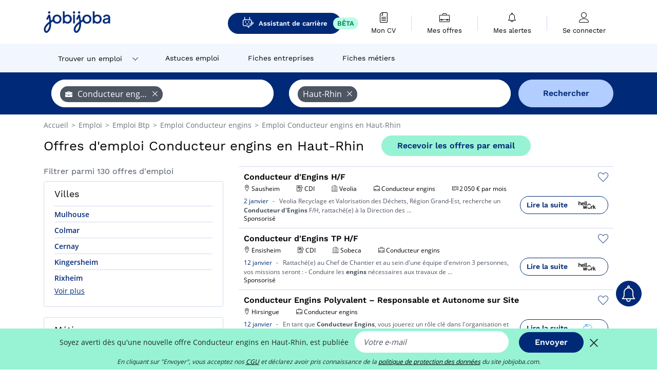

--- FILE ---
content_type: text/html; charset=UTF-8
request_url: https://www.jobijoba.com/fr/emploi/Conducteur+engins/Haut-rhin
body_size: 20324
content:
<!DOCTYPE html>
<html lang="fr-FR">
<head>
    <meta http-equiv="content-type" content="text/html; charset=utf-8"/>
    <link rel="shortcut icon" type="image/x-icon" href="/build/images/favicon.ico"/>
    <link rel="apple-touch-icon" sizes="192x192" href="/build/images/icons/icon-192x192.png"/>
    <title>Emploi Conducteur engins en Haut-Rhin - Janvier 2026 - Jobijoba</title>
    <meta name="description" content="Trouvez votre emploi de Conducteur engins en Haut-Rhin parmi les 130 offres proposées par Jobijoba ➤ CDI, CDD, Stages ☑ Alertes personnalisées par mail"/>
    <link rel="canonical" href="https://www.jobijoba.com/fr/emploi/Conducteur+engins/Haut-rhin"/>
    <meta name="theme-color" content="#ffffff">
    <meta name="viewport"
          content="width=device-width, height=device-height, initial-scale=1.0, maximum-scale=1.0, user-scalable=1"/>
    <meta name="robots" content="index, follow">
    <meta name="google" content="nositelinkssearchbox"/>
    <link rel="preconnect" href="https://jobijoba.imgix.net/">
    <link rel="preconnect" href="https://accounts.google.com"/>
    <link rel="preconnect" href="https://www.googletagmanager.com"/>
    <link rel="preconnect" href="https://sdk.privacy-center.org"/>
    <link rel="manifest" type="application/json" href="/fr/manifest.json" crossorigin="use-credentials">
    <link rel="preload" href="/build/fonts/WorkSans-Regular.393cfc4d.woff2" as="font" type="font/woff2" crossorigin="anonymous"/>
    <link rel="preload" href="/build/fonts/WorkSans-SemiBold.02545a07.woff2" as="font" type="font/woff2" crossorigin="anonymous"/>
    <link rel="preload" href="/build/fonts/open-sans-400.dfdc1a4b.woff2" as="font" type="font/woff2" crossorigin="anonymous"/>
    <link rel="preload" href="/build/fonts/icomoon.b9914f7e.woff2" as="font" type="font/woff2" crossorigin="anonymous"/>
    <meta property="og:title" content="Emploi Conducteur engins en Haut-Rhin - Janvier 2026 - Jobijoba">
    <meta property="og:description" content="Trouvez votre emploi de Conducteur engins en Haut-Rhin parmi les 130 offres proposées par Jobijoba ➤ CDI, CDD, Stages ☑ Alertes personnalisées par mail">
    <meta property="og:url" content="https://www.jobijoba.com/fr/emploi/Conducteur+engins/Haut-rhin">
    <meta property="og:site_name" content="Jobijoba">
    <meta property="og:image" content="https://www.jobijoba.com/fr/build/images/logo-jobijoba-200x200.jpg">
    <meta property="og:image:type" content="image/jpeg">
    <meta property="og:image:width" content="200">
    <meta property="og:image:height" content="200">
    <meta property="og:locale" content="fr_FR">
    <meta property="og:type" content="website">

    <meta property="fb:app_id" content="169814163212" />

    <meta name="twitter:card" content="summary" />
    <meta name="twitter:site" content="@JobiJoba_FR" />

                <link rel="stylesheet" href="/build/8543.3e817814.css"><link rel="stylesheet" href="/build/8298.9407c636.css">
    
    <link rel="stylesheet" href="/build/5176.36ebcf9b.css"><link rel="stylesheet" href="/build/results.a9195d6a.css">

    



    <script nonce="QwM0yRdNfqPl8h6HeUhTAA==">
                                    
        window.dataLayer = window.dataLayer || [];
        window.dataLayer.push({
            'categoryPage': 'search_results_index',
            'sujetPage': 'search_results',
            'typePage': 'index_jobtitle_department',                             'Metier' : 'conducteur engins',
                'Domaine' : 'btp',
                'Localite' : 'haut-rhin',
                'jobCounter' : 130,
                    });
    </script>

    <script nonce="QwM0yRdNfqPl8h6HeUhTAA==" type="text/javascript">
        var _paq = window._paq || [];
    </script>

    <!-- Google Tag Manager -->
<script nonce="QwM0yRdNfqPl8h6HeUhTAA==">
window.didomiOnReady = window.didomiOnReady || [];
window.didomiOnReady.push(function () {
    (function(w,d,s,l,i){w[l]=w[l]||[];w[l].push({'gtm.start':
        new Date().getTime(),event:'gtm.js'});var f=d.getElementsByTagName(s)[0],
        j=d.createElement(s),dl=l!='dataLayer'?'&l='+l:'';j.async=true;j.src=
        'https://www.googletagmanager.com/gtm.js?id='+i+dl;f.parentNode.insertBefore(j,f);
    })(window,document,'script','dataLayer','GTM-MZGGGQS');
});
</script>
<!-- End Google Tag Manager -->


        </head>
<body>

        
            <header>
    <div id="header-wrapper" class="header-container" itemscope itemtype="http://www.schema.org/SiteNavigationElement">
        <div id="header-navbar-anchor"></div>
        <div class="navbar header-navbar py-0">
            <button type="button" class="header-navbar-menu js-menu">
                <div class="line-1"></div>
                <div class="line-2"></div>
                <div class="line-3"></div>
            </button>
            <div class="container navbar-container">
                <a class="navbar-brand d-flex align-items-center" href="/fr/">
                    <img class="navbar-logo" src="/build/images/logo_jobijoba.png?v2025-01-21" alt="Emploi" title="Emploi" width="255" height="70">
                </a>
                <div class="nav navbar-right navbar-links d-flex align-items-center">
                                            <a class="button-primary navbar-link-gpt-search results-button"
                           href="/fr/job-assistant" itemprop="url">
                            <span class="icon-gpt-search"></span>
                            <span itemprop="name">Assistant de carrière</span>
                            <span class="button-beta">BÊTA</span>
                        </a>

                                                                <div class="navbar-links-group">
                                                    <a class="navbar-link d-flex flex-md-row flex-lg-column " href="/fr/cv" rel="nofollow" itemprop="url">
                                <span class="navbar-link-icon icon-resume-file"></span>
                                <span class="navbar-link-label" itemprop="name">Mon CV</span>
                                                                <span class="border-active"></span>
                            </a>
                            <span class="navbar-link-separator"></span>
                                                <div class="navbar-link d-flex flex-md-row flex-lg-column " data-href="/fr/my-search-history" itemprop="url">
                            <span class="navbar-link-icon icon-resume-briefcase"></span>
                            <span class="navbar-link-label" itemprop="name">Mes offres</span>
                            <span class="border-active"></span>
                        </div>
                        <span class="navbar-link-separator"></span>
                        <div class="navbar-link d-flex flex-md-row flex-lg-column " data-href="/fr/my-alerts" itemprop="url">
                            <span class="navbar-link-icon icon-bell"></span>
                            <span class="navbar-link-label" itemprop="name">Mes alertes</span>
                            <span class="border-active"></span>
                        </div>
                        <span class="navbar-link-separator"></span>
                        <a class="navbar-link d-flex flex-md-row flex-lg-column " href="/fr/my-profile" rel="nofollow" itemprop="url">
                            <span class="navbar-link-icon icon-user-account"></span>
                            <span class="navbar-link-label" itemprop="name">
                                                                    Se connecter                                                            </span>
                            <span class="border-active"></span>
                        </a>
                    </div>
                </div>
            </div>
                            <button type="button" class="navbar-toggle navbar-search d-sm-block d-md-block d-lg-none">
                    <span class="icon-search"></span>
                </button>
                    </div>

        <div class="header-subnavbar py-0">
            <div class="container subnavbar-container">
                <div class="subnavbar">
                    <div class="subnavbar-links-group d-flex">
                                                                                    <div class="col-lg-2 subnavbar-link-job dropdown-button d-flex align-items-center p-0">
                                    <a itemprop="url" href="/fr/emploi"  class="subnavbar-link">
                                        <span itemprop="name">Trouver un emploi</span>
                                    </a>
                                    <span class="subnavbar-link-job-icon icon-arrow-down2"></span>
                                </div>
                                <div class="dropdown-content">
                                    <div class="container dropdown-content-container d-flex flex-column align-items-start">
                                        <div class="dropdown-content-title">TYPE DE CONTRAT</div>
                                        <div class="dropdown-content-link" data-href="/fr/emploi" itemprop="url"><span itemprop="name">Emploi CDI/CDD</span></div>
                                        <a class="dropdown-content-link" href="/fr/interim" itemprop="url"><span itemprop="name">Missions d'intérim</span></a>
                                        <a class="dropdown-content-link" href="/fr/alternance" itemprop="url"><span itemprop="name">Offres d'alternance</span></a>
                                    </div>
                                </div>
                                                                                                                                                                        <a itemprop="url" href="/fr/dossiers"
                                    class="subnavbar-link d-flex align-items-center ">
                                    <span itemprop="name">Astuces emploi</span>
                                </a>
                                                                                                                                                <a itemprop="url" href="/fr/entreprises"
                                    class="subnavbar-link d-flex align-items-center ">
                                    <span itemprop="name">Fiches entreprises</span>
                                </a>
                                                                                                                                                <a itemprop="url" href="/fr/fiches-metiers"
                                    class="subnavbar-link d-flex align-items-center ">
                                    <span itemprop="name">Fiches métiers</span>
                                </a>
                                                                        </div>
                </div>
            </div>
        </div>

    </div>

    </header>
    
        
<div id="form">
    <div id="header-search-box-anchor"></div>
    <div id="header-search-box" class="search-box-common">
        <img alt="" src="/build/images/cover-home.jpg" class="search-box-img d-flex d-lg-none d-xl-none" srcset="/build/images/cover-home-576.jpg 576w, /build/images/cover-home-768.jpg 768w, /build/images/cover-home-992.jpg 992w, /build/images/cover-home-1200.jpg 1200w">
        <div class="container container-searchbox">
            <div id="search-box">
                <div class="clearfix d-flex flex-column flex-lg-row">
                    <div id="form_what" class="suggest col-12 col-lg-5">
                        <div id="form_what_input"
                             data-text="Quel emploi recherchez-vous ?"
                             class="w-100">
                        </div>
                    </div>

                                            <div id="form_where" class="suggest col-12 col-lg-5">
                            <div id="form_where_perimeter">
                                <select id="form_where_perimeter_select" class="ui-multiselect-perimeter">
                                                                            <option value="0" class="perimeter-option" >
                                            0 km
                                        </option>
                                                                            <option value="10" class="perimeter-option" >
                                            10 km
                                        </option>
                                                                            <option value="15" class="perimeter-option" >
                                            15 km
                                        </option>
                                                                            <option value="20" class="perimeter-option" selected>
                                            20 km
                                        </option>
                                                                            <option value="50" class="perimeter-option" >
                                            50 km
                                        </option>
                                                                    </select>
                            </div>
                            <div id="form_where_input" data-text="Où ?" class="w-100"></div>
                        </div>
                    
                    <span id="form_submit_btn" class="search-box-button col-12 col-lg-2">Rechercher</span>
                </div>
            </div>
        </div>
    </div>
</div>

    


    
            <div class="container">
                <div id="wo-breadcrumbs" class="c_breadcrumb" itemscope itemtype="http://schema.org/BreadcrumbList">
        <span itemprop="itemListElement" itemscope itemtype="http://schema.org/ListItem">
            <a itemprop="item" href="/fr/" title="Accueil">
                <span itemprop="name">
                    Accueil                </span>
                <meta itemprop="position" content="1" />
            </a>
        </span>

                    <span class="wo-separator"> &gt; </span>
            <span itemprop="itemListElement" itemscope itemtype="http://schema.org/ListItem">
                                <a itemprop="item" href="/fr/emploi" title="Emploi">
                                    <span itemprop="name">
                        Emploi
                    </span>
                    <meta itemprop="position" content="2" />
                                </a>
                            </span>
                    <span class="wo-separator"> &gt; </span>
            <span itemprop="itemListElement" itemscope itemtype="http://schema.org/ListItem">
                                <a itemprop="item" href="/fr/emploi/Btp" title="Emploi Btp ">
                                    <span itemprop="name">
                        Emploi Btp 
                    </span>
                    <meta itemprop="position" content="3" />
                                </a>
                            </span>
                    <span class="wo-separator"> &gt; </span>
            <span itemprop="itemListElement" itemscope itemtype="http://schema.org/ListItem">
                                <a itemprop="item" href="/fr/emploi/Conducteur+engins" title="Emploi Conducteur engins ">
                                    <span itemprop="name">
                        Emploi Conducteur engins 
                    </span>
                    <meta itemprop="position" content="4" />
                                </a>
                            </span>
                    <span class="wo-separator"> &gt; </span>
            <span itemprop="itemListElement" itemscope itemtype="http://schema.org/ListItem">
                                <a itemprop="item" href="/fr/emploi/Conducteur+engins/Haut-rhin" title="Emploi Conducteur engins en Haut-Rhin">
                                    <span itemprop="name">
                        Emploi Conducteur engins en Haut-Rhin
                    </span>
                    <meta itemprop="position" content="5" />
                                </a>
                            </span>
            </div>

        </div>
    
    <div class="container results-container">
        <div class="results-header row">
            <div class="col-12">
                <h1 class="results-h1 jj-text-xlarge">
                    Offres d&#039;emploi Conducteur engins en Haut-Rhin
                </h1>
                <span class="alert-button button-secondary c_button" data-search-id="" data-origin="top" data-url="https://www.jobijoba.com/fr/alert/create">
                    Recevoir les offres par email
                </span>
            </div>
        </div>
        <div class="row">
            <div class="filters col-12 col-lg-4">
            <div class="row">
            <div class="col-md-12 clearfix">
                
            </div>
        </div>
        <h2 id="filter-title" class="filter-h2 d-flex justify-content-between jj-text-xsmall">
        Filtrer parmi 130 offres d&#039;emploi
        <span class="mobile-icon">
            <span class="icon-arrow-down2"></span>
            <span class="icon-arrow-up2"></span>
        </span>
    </h2>
                                                                                            <div class="filter-card" id="cities">
        <div class="filter-card-header d-flex justify-content-between">
            Villes
            <span class="mobile-icon">
                <span class="icon-arrow-down2"></span>
                <span class="icon-arrow-up2"></span>
            </span>
        </div>
        <div class="filter-card-body">
                                                                            
                                                
                                
                <div class="jj-border">
                    <a href="/fr/emploi/Conducteur+engins/Mulhouse" class="filter-link" title="Emploi Conducteur engins à Mulhouse">
                                        Mulhouse
                    </a>
                </div>
                                                                
                                                
                                
                <div class="jj-border">
                    <a href="/fr/emploi/Conducteur+engins/Colmar" class="filter-link" title="Emploi Conducteur engins à Colmar">
                                        Colmar
                    </a>
                </div>
                                                                
                                                
                                
                <div class="jj-border">
                    <a href="/fr/emploi/Conducteur+engins/Cernay" class="filter-link" title="Emploi Conducteur engins à Cernay">
                                        Cernay
                    </a>
                </div>
                                                                
                                                
                                
                <div class="jj-border">
                    <a href="/fr/emploi/Conducteur+engins/Kingersheim" class="filter-link" title="Emploi Conducteur engins à Kingersheim">
                                        Kingersheim
                    </a>
                </div>
                                                                
                                                
                                
                <div class="jj-border">
                    <a href="/fr/emploi/Conducteur+engins/Rixheim" class="filter-link" title="Emploi Conducteur engins à Rixheim">
                                        Rixheim
                    </a>
                </div>
                                                                
                                                
                                
                <div class="d-none jj-border">
                    <a href="/fr/emploi/Conducteur+engins/Wittelsheim" class="filter-link" title="Emploi Conducteur engins à Wittelsheim">
                                        Wittelsheim
                    </a>
                </div>
                                                                
                                                
                                
                <div class="d-none jj-border">
                    <a href="/fr/emploi/Conducteur+engins/Burnhaupt-le-haut" class="filter-link" title="Emploi Conducteur engins à Burnhaupt-le-Haut">
                                        Burnhaupt-le-Haut
                    </a>
                </div>
                                                                
                                                
                                
                <div class="d-none jj-border">
                    <a href="/fr/emploi/Conducteur+engins/Ensisheim" class="filter-link" title="Emploi Conducteur engins à Ensisheim">
                                        Ensisheim
                    </a>
                </div>
                                                                
                                                
                                
                <div class="d-none jj-border">
                    <a href="/fr/emploi/Conducteur+engins/Guebwiller" class="filter-link" title="Emploi Conducteur engins à Guebwiller">
                                        Guebwiller
                    </a>
                </div>
                                                                
                                                
                                
                <div class="d-none jj-border">
                    <a href="/fr/emploi/Conducteur+engins/Habsheim" class="filter-link" title="Emploi Conducteur engins à Habsheim">
                                        Habsheim
                    </a>
                </div>
                                                                
                                                
                                
                <div class="d-none jj-border">
                    <a href="/fr/emploi/Conducteur+engins/Ribeauville" class="filter-link" title="Emploi Conducteur engins à Ribeauvillé">
                                        Ribeauvillé
                    </a>
                </div>
                                                                
                                                
                                
                <div class="d-none jj-border">
                    <a href="/fr/emploi/Conducteur+engins/Richwiller" class="filter-link" title="Emploi Conducteur engins à Richwiller">
                                        Richwiller
                    </a>
                </div>
                                                                
                                                
                                
                <div class="d-none jj-border">
                    <a href="/fr/emploi/Conducteur+engins/Sausheim" class="filter-link" title="Emploi Conducteur engins à Sausheim">
                                        Sausheim
                    </a>
                </div>
            
                            <div class="show-more" >Voir plus</div>
                <div class="show-less d-none">Voir moins</div>
                    </div>
    </div>
                                                                        <div class="filter-card" id="jobtitles">
        <div class="filter-card-header d-flex justify-content-between">
            Métiers
            <span class="mobile-icon">
                <span class="icon-arrow-down2"></span>
                <span class="icon-arrow-up2"></span>
            </span>
        </div>
        <div class="filter-card-body">
                                                                            
                                                
                                
                <div class="jj-border">
                    <a href="/fr/emploi/Preparateur+de+commandes/Haut-rhin" class="filter-link" title="Emploi Préparateur de commandes en Haut-Rhin">
                                        Préparateur de commandes
                    </a>
                </div>
                                                                
                                                
                                
                <div class="jj-border">
                    <a href="/fr/emploi/Manoeuvre/Haut-rhin" class="filter-link" title="Emploi Manoeuvre en Haut-Rhin">
                                        Manoeuvre
                    </a>
                </div>
                                                                
                                                
                                
                <div class="jj-border">
                    <a href="/fr/emploi/Ouvrier/Haut-rhin" class="filter-link" title="Emploi Ouvrier en Haut-Rhin">
                                        Ouvrier
                    </a>
                </div>
                                                                
                                                
                                
                <div class="jj-border">
                    <a href="/fr/emploi/Chauffeur+de+poids+lourd/Haut-rhin" class="filter-link" title="Emploi Chauffeur de poids lourd en Haut-Rhin">
                                        Chauffeur de poids lourd
                    </a>
                </div>
                                                                
                                                
                                
                <div class="jj-border">
                    <a href="/fr/emploi/Conducteur+de+travaux/Haut-rhin" class="filter-link" title="Emploi Conducteur de travaux en Haut-Rhin">
                                        Conducteur de travaux
                    </a>
                </div>
                                                                
                                                
                                
                <div class="d-none jj-border">
                    <a href="/fr/emploi/Terrassier/Haut-rhin" class="filter-link" title="Emploi Terrassier en Haut-Rhin">
                                        Terrassier
                    </a>
                </div>
                                                                
                                                
                                
                <div class="d-none jj-border">
                    <a href="/fr/emploi/Chauffeur+super+poids+lourd/Haut-rhin" class="filter-link" title="Emploi Conducteur super poids lourd en Haut-Rhin">
                                        Conducteur super poids lourd
                    </a>
                </div>
                                                                
                                                
                                
                <div class="d-none jj-border">
                    <a href="/fr/emploi/Agent+d+exploitation+transport+et+logistique/Haut-rhin" class="filter-link" title="Emploi Agent d&#039;exploitation transport et logistique en Haut-Rhin">
                                        Agent d&#039;exploitation transport et logistique
                    </a>
                </div>
                                                                
                                                
                                
                <div class="d-none jj-border">
                    <a href="/fr/emploi/Conducteur+de+nacelle/Haut-rhin" class="filter-link" title="Emploi Conducteur de nacelle en Haut-Rhin">
                                        Conducteur de nacelle
                    </a>
                </div>
                                                                
                                                
                                
                <div class="d-none jj-border">
                    <a href="/fr/emploi/Exploitant+transport/Haut-rhin" class="filter-link" title="Emploi Exploitant transport en Haut-Rhin">
                                        Exploitant transport
                    </a>
                </div>
            
                            <div class="show-more" >Voir plus</div>
                <div class="show-less d-none">Voir moins</div>
                    </div>
    </div>
        
        <div class="filter-card d-none d-md-block" id="salary">
    <h2 class="filter-h2 filter-card-header text-center jj-text-large">
        Salaire moyen Conducteur engins en Haut-Rhin
    </h2>
    <div class="filter-card-body">
        <div class="text-primary text-center value">23 950 €</div>
        <div class="text-center jj-text-small">salaire moyen brut par an</div>
        <div id="salary-graph"
             data-salary-min="21000"
             data-salary-max="32500"
             data-salary-mean="23950" data-highcharts-chart="0"></div>
    </div>
</div>

                                    <div class="filter-card" id="companies">
        <div class="filter-card-header d-flex justify-content-between">
            Entreprises
            <span class="mobile-icon">
                <span class="icon-arrow-down2"></span>
                <span class="icon-arrow-up2"></span>
            </span>
        </div>
        <div class="filter-card-body">
                                                                            
                                                
                                                                    
                <div class="jj-border">
                    <div data-href="/fr/query/?what=Conducteur%2Bengins_LTd&amp;where=Haut-rhin&amp;where_type=department&amp;perimeter=0" class="filter-link" title="LTd en Haut-Rhin recrutement">
                                            <img class="filter-link-img" height="40px" src="https://www.jobijoba.com/fr/image/company/ltd.gif" alt="" loading="lazy" />
                                        LTd
                    </div>
                </div>
                                                                
                                                
                                                                    
                <div class="jj-border">
                    <div data-href="/fr/query/?what=Conducteur%2Bengins_Crit&amp;where=Haut-rhin&amp;where_type=department&amp;perimeter=0" class="filter-link" title="Crit en Haut-Rhin recrutement">
                                            <img class="filter-link-img" height="40px" src="https://www.jobijoba.com/fr/image/company/crit.gif" alt="" loading="lazy" />
                                        Crit
                    </div>
                </div>
                                                                
                                                
                                                                    
                <div class="jj-border">
                    <div data-href="/fr/query/?what=Conducteur%2Bengins_Start%2BPeople&amp;where=Haut-rhin&amp;where_type=department&amp;perimeter=0" class="filter-link" title="Start People en Haut-Rhin recrutement">
                                            <img class="filter-link-img" height="40px" src="https://www.jobijoba.com/fr/image/company/start%20people.gif" alt="" loading="lazy" />
                                        Start People
                    </div>
                </div>
                                                                
                                                
                                                                    
                <div class="jj-border">
                    <div data-href="/fr/query/?what=Conducteur%2Bengins_CDG%2B69&amp;where=Haut-rhin&amp;where_type=department&amp;perimeter=0" class="filter-link" title="Cdg 69 en Haut-Rhin recrutement">
                                            <img class="filter-link-img" height="40px" src="https://www.jobijoba.com/fr/image/company/cdg%2069.gif" alt="" loading="lazy" />
                                        Cdg 69
                    </div>
                </div>
                                                                
                                                
                                                                    
                <div class="jj-border">
                    <div data-href="/fr/query/?what=Conducteur%2Bengins_Manpower&amp;where=Haut-rhin&amp;where_type=department&amp;perimeter=0" class="filter-link" title="Manpower en Haut-Rhin recrutement">
                                            <img class="filter-link-img" height="40px" src="https://www.jobijoba.com/fr/image/company/manpower.gif" alt="" loading="lazy" />
                                        Manpower
                    </div>
                </div>
                                                                
                                                
                                                                    
                <div class="d-none jj-border">
                    <div data-href="/fr/query/?what=Conducteur%2Bengins_Sobeca&amp;where=Haut-rhin&amp;where_type=department&amp;perimeter=0" class="filter-link" title="Sobeca en Haut-Rhin recrutement">
                                            <img class="filter-link-img" height="40px" src="https://www.jobijoba.com/fr/image/company/sobeca.gif" alt="" loading="lazy" />
                                        Sobeca
                    </div>
                </div>
                                                                
                                                
                                                                    
                <div class="d-none jj-border">
                    <div data-href="/fr/query/?what=Conducteur%2Bengins_Veolia&amp;where=Haut-rhin&amp;where_type=department&amp;perimeter=0" class="filter-link" title="Veolia en Haut-Rhin recrutement">
                                            <img class="filter-link-img" height="40px" src="https://www.jobijoba.com/fr/image/company/veolia.gif" alt="" loading="lazy" />
                                        Veolia
                    </div>
                </div>
            
                            <div class="show-more" >Voir plus</div>
                <div class="show-less d-none">Voir moins</div>
                    </div>
    </div>
                
            
        
    <div class="filter-card" id="publication_date">
        <div class="filter-card-header d-flex justify-content-between">
            Date de publication
            <span class="mobile-icon">
                <span class="icon-arrow-down2"></span>
                <span class="icon-arrow-up2"></span>
            </span>
        </div>
        <div class="filter-card-body">
                                                                    <div class="jj-border">
                                            <div data-href="/fr/query/?what=Conducteur%2Bengins&amp;where=Haut-rhin&amp;where_type=department&amp;perimeter=0&amp;period=24_hours" class="filter-link">
                            Dernières 24h
                        </div>
                    
                </div>
                                                                    <div class="jj-border">
                                            <div data-href="/fr/query/?what=Conducteur%2Bengins&amp;where=Haut-rhin&amp;where_type=department&amp;perimeter=0&amp;period=7_days" class="filter-link">
                            7 derniers jours
                        </div>
                    
                </div>
                                                                    <div class="jj-border">
                                            <div data-href="/fr/query/?what=Conducteur%2Bengins&amp;where=Haut-rhin&amp;where_type=department&amp;perimeter=0&amp;period=15_days" class="filter-link">
                            15 derniers jours
                        </div>
                    
                </div>
                                                                    <div class="jj-border">
                                            <div data-href="/fr/query/?what=Conducteur%2Bengins&amp;where=Haut-rhin&amp;where_type=department&amp;perimeter=0&amp;period=30_days" class="filter-link">
                            30 derniers jours
                        </div>
                    
                </div>
                    </div>
    </div>
            <div class="filter-card" id="contract_type">
        <div class="filter-card-header d-flex justify-content-between">
            Contrats
            <span class="mobile-icon">
                <span class="icon-arrow-down2"></span>
                <span class="icon-arrow-up2"></span>
            </span>
        </div>
        <div class="filter-card-body">
                                                <div id="contract-graph" class="contract-graph d-none d-md-block" data-contract='{&quot;Int\u00e9rim&quot;:50,&quot;CDI&quot;:9}'></div>

                            <div class="jj-border">
                    <label class="contract-type-label" for="CDI">
                    <input id="CDI" type="checkbox" value="CDI" >
                    <span class="contract-label">
                        CDI
                    </span>
                    </label>
                </div>
                            <div class="jj-border">
                    <label class="contract-type-label" for="Intérim">
                    <input id="Intérim" type="checkbox" value="Intérim" >
                    <span class="contract-label">
                        Intérim
                    </span>
                    </label>
                </div>
                            <div class="jj-border">
                    <label class="contract-type-label" for="CDD">
                    <input id="CDD" type="checkbox" value="CDD" >
                    <span class="contract-label">
                        CDD
                    </span>
                    </label>
                </div>
                            <div class="jj-border">
                    <label class="contract-type-label" for="Indépendant">
                    <input id="Indépendant" type="checkbox" value="Indépendant" >
                    <span class="contract-label">
                        Indépendant
                    </span>
                    </label>
                </div>
                            <div class="jj-border">
                    <label class="contract-type-label" for="Stage">
                    <input id="Stage" type="checkbox" value="Stage" >
                    <span class="contract-label">
                        Stage
                    </span>
                    </label>
                </div>
                            <div class="jj-border">
                    <label class="contract-type-label" for="Alternance">
                    <input id="Alternance" type="checkbox" value="Alternance" >
                    <span class="contract-label">
                        Alternance
                    </span>
                    </label>
                </div>
                        <button id="contract-submit" class="button-outline" type="button" data-target="https://www.jobijoba.com/fr/query/?what=Conducteur%2Bengins&amp;where=Haut-rhin&amp;whereType=department&amp;perimeter=0">Valider</button>
        </div>
    </div>


                <div id="filters-anchor"></div>
        <div id="filters-fixed" style="display: none;">
            <div class="filter-card-header">
                <p class="filter-fixed-title">Modifier mes filtres</p>
            </div>
            <div class="filter-card-body">
                                    <div class="border-top">
                        <a class="filter-link" href="#cities">Villes</a>
                    </div>
                                    <div class="border-top">
                        <a class="filter-link" href="#jobtitles">Métiers</a>
                    </div>
                                    <div class="border-top">
                        <a class="filter-link" href="#companies">Entreprises</a>
                    </div>
                                    <div class="border-top">
                        <a class="filter-link" href="#publication_date">Date de publication</a>
                    </div>
                                    <div class="border-top">
                        <a class="filter-link" href="#contract_type">Contrats</a>
                    </div>
                            </div>
        </div>
    </div>            <div class="right-column col-12 col-lg-8">
        <div class="offers">
                    




<div class="offer" data-id="ad_2b9098625e54fa8b3741209d0406b799">
    <div class="actions float-right d-flex">
        <span class="icon-save-ad  icon-heart-empty js-save-ad "
              title="Sauvegarder l'offre"></span>
    </div>

            <div data-atc="uggcf://jjj=pt=wbovwbon=pt=pbz/se/erqverpg/bssre/499/2o9098625r54sn8o3741209q0406o799" class="offer-link encoded-offer-link js-target" data-product="{&quot;event&quot;:&quot;productClick&quot;,&quot;email&quot;:&quot;&quot;,&quot;ecommerce&quot;:{&quot;click&quot;:{&quot;actionField&quot;:{&quot;list&quot;:&quot;search_results_index&quot;},&quot;products&quot;:[{&quot;name&quot;:&quot;Conducteur d&#039;Engins H\/F&quot;,&quot;id&quot;:&quot;2b9098625e54fa8b3741209d0406b799&quot;,&quot;price&quot;:0,&quot;brand&quot;:&quot;Veolia&quot;,&quot;category&quot;:&quot;Btp&quot;,&quot;variant&quot;:&quot;emploi_payant_sponso&quot;,&quot;rhw&quot;:1345205.65,&quot;chw&quot;:1341285,&quot;bhw&quot;:1345205.65,&quot;ahw&quot;:1341285,&quot;position&quot;:1,&quot;dimension24&quot;:&quot;rj_holeest_dynamic&quot;,&quot;customerName&quot;:&quot;Hellowork SAS&quot;,&quot;mv_test&quot;:&quot;false&quot;}]}}}">
    
        <div class="offer-header">
            <h3 class="offer-header-title">
                Conducteur d&#039;Engins H/F
            </h3>

            
            <div class="offer-features">
                                    <span class="feature">
                    <span class="iconwrap">
                        <span class="icon-map-marker"></span>
                    </span>
                    <span>Sausheim</span>
                                                                                </span>
                                                                                                        <span class="feature">
                                <span class="iconwrap">
                                    <span class="icon-register"></span>
                                </span>
                                <span>CDI</span>
                            </span>
                                                                                                <span class="feature">
                    <span class="iconwrap">
                        <span class="icon-apartment"></span>
                    </span>
                    <span>
                        Veolia
                                            </span>
                </span>
                
                                    <span class="feature">
                        <span class="iconwrap">
                            <span class="icon-resume-briefcase"></span>
                        </span>
                        <span>Conducteur engins</span>
                    </span>
                
                                    <div class="feature">
                        <span class="iconwrap">
                            <span class="icon-banknot"></span>
                        </span>
                        2 050 € par mois
                    </div>
                            </div>
        </div>
        <div class="d-flex justify-content-between">
            <div class="d-inline description-wrapper">
                
                <span class="text-primary publication_date">
                    2 janvier
                </span>
                <span class="separator">-</span>
                <span class="description">
                    <span class="d-none d-lg-inline"></span>Veolia Recyclage et Valorisation des Déchets, Région Grand-Est, recherche un <strong>Conducteur</strong><span class="d-none d-lg-inline"> <strong>d'Engins</strong> F/H, rattaché(e) à la Direction des</span><span> &hellip;</span>
                </span>
                                    <div class="sponsorised">Sponsorisé</div>
                            </div>
            <div class="candidate d-none d-lg-block">
                <div class="button-outline candidate-btn">
                    <span class="d-inline-flex align-items-center">
                        <span class="candidate-btn-label">Lire la suite</span>
                        <img class="thumbnailIcon" src="https://www.jobijoba.com/fr/image/partner/hellowork.com.gif" alt="hellowork.com" title="hellowork.com" />
                    </span>
                </div>
            </div>
        </div>

            </div>
    </div>
                                




<div class="offer" data-id="ad_2cac29ef44881a8a097d16b2504fb6a6">
    <div class="actions float-right d-flex">
        <span class="icon-save-ad  icon-heart-empty js-save-ad "
              title="Sauvegarder l'offre"></span>
    </div>

            <div data-atc="uggcf://jjj=pt=wbovwbon=pt=pbz/se/erqverpg/bssre/499/2pnp29rs44881n8n097q16o2504so6n6" class="offer-link encoded-offer-link js-target" data-product="{&quot;event&quot;:&quot;productClick&quot;,&quot;email&quot;:&quot;&quot;,&quot;ecommerce&quot;:{&quot;click&quot;:{&quot;actionField&quot;:{&quot;list&quot;:&quot;search_results_index&quot;},&quot;products&quot;:[{&quot;name&quot;:&quot;Conducteur d&#039;Engins TP H\/F&quot;,&quot;id&quot;:&quot;2cac29ef44881a8a097d16b2504fb6a6&quot;,&quot;price&quot;:0,&quot;brand&quot;:&quot;Sobeca&quot;,&quot;category&quot;:&quot;Btp&quot;,&quot;variant&quot;:&quot;emploi_payant_sponso&quot;,&quot;rhw&quot;:1344792.95,&quot;chw&quot;:1341285,&quot;bhw&quot;:1344792.95,&quot;ahw&quot;:1341285,&quot;position&quot;:2,&quot;dimension24&quot;:&quot;rj_holeest_dynamic&quot;,&quot;customerName&quot;:&quot;Hellowork SAS&quot;,&quot;mv_test&quot;:&quot;false&quot;}]}}}">
    
        <div class="offer-header">
            <h3 class="offer-header-title">
                Conducteur d&#039;Engins TP H/F
            </h3>

            
            <div class="offer-features">
                                    <span class="feature">
                    <span class="iconwrap">
                        <span class="icon-map-marker"></span>
                    </span>
                    <span>Ensisheim</span>
                                                                                </span>
                                                                                                        <span class="feature">
                                <span class="iconwrap">
                                    <span class="icon-register"></span>
                                </span>
                                <span>CDI</span>
                            </span>
                                                                                                <span class="feature">
                    <span class="iconwrap">
                        <span class="icon-apartment"></span>
                    </span>
                    <span>
                        Sobeca
                                            </span>
                </span>
                
                                    <span class="feature">
                        <span class="iconwrap">
                            <span class="icon-resume-briefcase"></span>
                        </span>
                        <span>Conducteur engins</span>
                    </span>
                
                            </div>
        </div>
        <div class="d-flex justify-content-between">
            <div class="d-inline description-wrapper">
                
                <span class="text-primary publication_date">
                    12 janvier
                </span>
                <span class="separator">-</span>
                <span class="description">
                    <span class="d-none d-lg-inline">Rattaché(e) au Chef de </span>Chantier et au sein d'une équipe d'environ 3 personnes, vos missions seront : - Conduire les <strong>engins</strong><span class="d-none d-lg-inline"> nécessaires aux travaux de</span><span> &hellip;</span>
                </span>
                                    <div class="sponsorised">Sponsorisé</div>
                            </div>
            <div class="candidate d-none d-lg-block">
                <div class="button-outline candidate-btn">
                    <span class="d-inline-flex align-items-center">
                        <span class="candidate-btn-label">Lire la suite</span>
                        <img class="thumbnailIcon" src="https://www.jobijoba.com/fr/image/partner/hellowork.com.gif" alt="hellowork.com" title="hellowork.com" />
                    </span>
                </div>
            </div>
        </div>

            </div>
    </div>
                                




<div class="offer" data-id="ad_bd34d6aa0eaba7612fd9bdcf4cd5d6e8">
    <div class="actions float-right d-flex">
        <span class="icon-save-ad  icon-heart-empty js-save-ad "
              title="Sauvegarder l'offre"></span>
    </div>

            <div data-atc="uggcf://jjj=pt=wbovwbon=pt=pbz/se/erqverpg/bssre/499/oq34q6nn0rnon7612sq9oqps4pq5q6r8" class="offer-link encoded-offer-link js-target" data-product="{&quot;event&quot;:&quot;productClick&quot;,&quot;email&quot;:&quot;&quot;,&quot;ecommerce&quot;:{&quot;click&quot;:{&quot;actionField&quot;:{&quot;list&quot;:&quot;search_results_index&quot;},&quot;products&quot;:[{&quot;name&quot;:&quot;Conducteur Engins Polyvalent \u2013 Responsable et Autonome sur Site&quot;,&quot;id&quot;:&quot;bd34d6aa0eaba7612fd9bdcf4cd5d6e8&quot;,&quot;price&quot;:0,&quot;brand&quot;:&quot;none&quot;,&quot;category&quot;:&quot;Btp&quot;,&quot;variant&quot;:&quot;emploi_payant_sponso&quot;,&quot;rhw&quot;:1343249.65835,&quot;chw&quot;:1341285,&quot;bhw&quot;:1343348.4999999998,&quot;ahw&quot;:1341285,&quot;position&quot;:3,&quot;dimension24&quot;:&quot;jooble.fr_low&quot;,&quot;customerName&quot;:&quot;Ladoburn Europe LTD&quot;,&quot;mv_test&quot;:&quot;false&quot;}]}}}">
    
        <div class="offer-header">
            <h3 class="offer-header-title">
                Conducteur Engins Polyvalent – Responsable et Autonome sur Site
            </h3>

            
            <div class="offer-features">
                                    <span class="feature">
                    <span class="iconwrap">
                        <span class="icon-map-marker"></span>
                    </span>
                    <span>Hirsingue</span>
                                                                                </span>
                                                
                                    <span class="feature">
                        <span class="iconwrap">
                            <span class="icon-resume-briefcase"></span>
                        </span>
                        <span>Conducteur engins</span>
                    </span>
                
                            </div>
        </div>
        <div class="d-flex justify-content-between">
            <div class="d-inline description-wrapper">
                
                <span class="text-primary publication_date">
                    12 janvier
                </span>
                <span class="separator">-</span>
                <span class="description">
                    <span class="d-none d-lg-inline"></span>En tant que <strong>Conducteur</strong> <strong>Engins</strong>, vous jouerez un rôle clé dans l'organisation et<span class="d-none d-lg-inline"> l'acheminement des flux de production sur notre site</span><span> &hellip;</span>
                </span>
                                    <div class="sponsorised">Sponsorisé</div>
                            </div>
            <div class="candidate d-none d-lg-block">
                <div class="button-outline candidate-btn">
                    <span class="d-inline-flex align-items-center">
                        <span class="candidate-btn-label">Lire la suite</span>
                        <img class="thumbnailIcon" src="https://www.jobijoba.com/fr/image/partner/jooble.fr_low.gif" alt="jooble.fr_low" title="jooble.fr_low" />
                    </span>
                </div>
            </div>
        </div>

            </div>
    </div>
                        </div>

    <div class="offers">
                    




<div class="offer" data-id="ad_032f138583d3c3898e3f0baff520af8b">
    <div class="actions float-right d-flex">
        <span class="icon-save-ad  icon-heart-empty js-save-ad "
              title="Sauvegarder l'offre"></span>
    </div>

            <div data-atc="uggcf://jjj=pt=wbovwbon=pt=pbz/se/naabapr/54/032s138583q3p3898r3s0onss520ns8o" class="offer-link encoded-offer-link " data-product="{&quot;event&quot;:&quot;productClick&quot;,&quot;email&quot;:&quot;&quot;,&quot;ecommerce&quot;:{&quot;click&quot;:{&quot;actionField&quot;:{&quot;list&quot;:&quot;search_results_index&quot;},&quot;products&quot;:[{&quot;name&quot;:&quot;Conducteur d&#039;Engins CACES C1 H\/F&quot;,&quot;id&quot;:&quot;032f138583d3c3898e3f0baff520af8b&quot;,&quot;price&quot;:0,&quot;brand&quot;:&quot;Working Spirit&quot;,&quot;category&quot;:&quot;Btp&quot;,&quot;variant&quot;:&quot;emploi_organic_exact&quot;,&quot;rhw&quot;:1341285,&quot;chw&quot;:1341285,&quot;bhw&quot;:1341285,&quot;ahw&quot;:1341285,&quot;position&quot;:4,&quot;dimension24&quot;:&quot;adzuna.fr_orga&quot;,&quot;customerName&quot;:&quot;Adzuna Ltd&quot;,&quot;mv_test&quot;:&quot;false&quot;}]}}}">
    
        <div class="offer-header">
            <h3 class="offer-header-title">
                Conducteur d&#039;Engins CACES C1 H/F
            </h3>

            
            <div class="offer-features">
                                    <span class="feature">
                    <span class="iconwrap">
                        <span class="icon-map-marker"></span>
                    </span>
                    <span>Saint-Louis (68300)</span>
                                                                                </span>
                                                                    <span class="feature">
                    <span class="iconwrap">
                        <span class="icon-apartment"></span>
                    </span>
                    <span>
                        Working Spirit
                                            </span>
                </span>
                
                                    <span class="feature">
                        <span class="iconwrap">
                            <span class="icon-resume-briefcase"></span>
                        </span>
                        <span>Conducteur engins</span>
                    </span>
                
                                    <div class="feature">
                        <span class="iconwrap">
                            <span class="icon-banknot"></span>
                        </span>
                        13,5 € de l&#039;heure
                    </div>
                            </div>
        </div>
        <div class="d-flex justify-content-between">
            <div class="d-inline description-wrapper">
                                    <a class="permalink-link" href="https://www.jobijoba.com/fr/annonce/54/032f138583d3c3898e3f0baff520af8b" title="Conducteur d&#039;Engins CACES C1 H/F">
                        <span class="permalink-icon icon-eye2"></span>
                    </a>
                
                <span class="text-primary publication_date">
                    17 janvier
                </span>
                <span class="separator">-</span>
                <span class="description">
                    <span class="d-none d-lg-inline"></span>La société WORKING SPIRIT de Mulhouse recherche un <strong>Conducteur</strong> <strong>d'engins</strong> caces C1<span class="d-none d-lg-inline"> H/F pour l'un de ses clients : - Conduire des</span><span> &hellip;</span>
                </span>
                            </div>
            <div class="candidate d-none d-lg-block">
                <div class="button-outline candidate-btn">
                    <span class="d-inline-flex align-items-center">
                        <span class="candidate-btn-label">Lire la suite</span>
                        <img class="thumbnailIcon" src="https://www.jobijoba.com/fr/image/partner/adzuna.fr_orga.gif" alt="adzuna.fr_orga" title="adzuna.fr_orga" />
                    </span>
                </div>
            </div>
        </div>

            </div>
    </div>
                                                                                




<div class="offer" data-id="ad_2f9a5a2358443213ad9e382d36f4b3fd">
    <div class="actions float-right d-flex">
        <span class="icon-save-ad  icon-heart-empty js-save-ad "
              title="Sauvegarder l'offre"></span>
    </div>

            <div data-atc="uggcf://jjj=pt=wbovwbon=pt=pbz/se/naabapr/54/2s9n5n2358443213nq9r382q36s4o3sq" class="offer-link encoded-offer-link " data-product="{&quot;event&quot;:&quot;productClick&quot;,&quot;email&quot;:&quot;&quot;,&quot;ecommerce&quot;:{&quot;click&quot;:{&quot;actionField&quot;:{&quot;list&quot;:&quot;search_results_index&quot;},&quot;products&quot;:[{&quot;name&quot;:&quot;CONDUCTEUR D&#039;ENGINS DE CHANTIER H\/F&quot;,&quot;id&quot;:&quot;2f9a5a2358443213ad9e382d36f4b3fd&quot;,&quot;price&quot;:0,&quot;brand&quot;:&quot;Sofitex&quot;,&quot;category&quot;:&quot;Btp&quot;,&quot;variant&quot;:&quot;emploi_organic_exact&quot;,&quot;rhw&quot;:1341285,&quot;chw&quot;:1341285,&quot;bhw&quot;:1341285,&quot;ahw&quot;:1341285,&quot;position&quot;:5,&quot;dimension24&quot;:&quot;pole-emploi.fr&quot;,&quot;customerName&quot;:&quot;P\u00f4le Emploi Etablissement DSI&quot;,&quot;mv_test&quot;:&quot;false&quot;}]}}}">
    
        <div class="offer-header">
            <h3 class="offer-header-title">
                CONDUCTEUR D&#039;ENGINS DE CHANTIER H/F
            </h3>

            
            <div class="offer-features">
                                    <span class="feature">
                    <span class="iconwrap">
                        <span class="icon-map-marker"></span>
                    </span>
                    <span>Mulhouse</span>
                                                                                </span>
                                                                                                        <span class="feature">
                                <span class="iconwrap">
                                    <span class="icon-register"></span>
                                </span>
                                <span>Intérim</span>
                            </span>
                                                                                                <span class="feature">
                    <span class="iconwrap">
                        <span class="icon-apartment"></span>
                    </span>
                    <span>
                        Sofitex
                                            </span>
                </span>
                
                                    <span class="feature">
                        <span class="iconwrap">
                            <span class="icon-resume-briefcase"></span>
                        </span>
                        <span>Conducteur engins</span>
                    </span>
                
                                    <div class="feature">
                        <span class="iconwrap">
                            <span class="icon-banknot"></span>
                        </span>
                        De 12 € à 14 € de l&#039;heure
                    </div>
                            </div>
        </div>
        <div class="d-flex justify-content-between">
            <div class="d-inline description-wrapper">
                                    <a class="permalink-link" href="https://www.jobijoba.com/fr/annonce/54/2f9a5a2358443213ad9e382d36f4b3fd" title="CONDUCTEUR D&#039;ENGINS DE CHANTIER H/F">
                        <span class="permalink-icon icon-eye2"></span>
                    </a>
                
                <span class="text-primary publication_date">
                    17 janvier
                </span>
                <span class="separator">-</span>
                <span class="description">
                    RESPONSABILITÉS : 

<span class="d-none d-lg-inline">Nous </span>recrutons pour notre partenaire, acteur reconnu dans le secteur des Travaux Publics, un <strong>Conducteur</strong><span class="d-none d-lg-inline"> <strong>d'Engins</strong> H/F, dans</span><span> &hellip;</span>
                </span>
                            </div>
            <div class="candidate d-none d-lg-block">
                <div class="button-outline candidate-btn">
                    <span class="d-inline-flex align-items-center">
                        <span class="candidate-btn-label">Lire la suite</span>
                        <img class="thumbnailIcon" src="https://www.jobijoba.com/fr/image/partner/pole-emploi.fr.gif" alt="pole-emploi.fr" title="pole-emploi.fr" />
                    </span>
                </div>
            </div>
        </div>

            </div>
    </div>
                                                                                




<div class="offer" data-id="ad_491e85cc61e6cc3a46c2f3b072f47295">
    <div class="actions float-right d-flex">
        <span class="icon-save-ad  icon-heart-empty js-save-ad "
              title="Sauvegarder l'offre"></span>
    </div>

            <div data-atc="uggcf://jjj=pt=wbovwbon=pt=pbz/se/naabapr/54/491r85pp61r6pp3n46p2s3o072s47295" class="offer-link encoded-offer-link " data-product="{&quot;event&quot;:&quot;productClick&quot;,&quot;email&quot;:&quot;&quot;,&quot;ecommerce&quot;:{&quot;click&quot;:{&quot;actionField&quot;:{&quot;list&quot;:&quot;search_results_index&quot;},&quot;products&quot;:[{&quot;name&quot;:&quot;Conducteur d&#039;Engins H\/F&quot;,&quot;id&quot;:&quot;491e85cc61e6cc3a46c2f3b072f47295&quot;,&quot;price&quot;:0,&quot;brand&quot;:&quot;Camo Emploi&quot;,&quot;category&quot;:&quot;Btp&quot;,&quot;variant&quot;:&quot;emploi_organic_exact&quot;,&quot;rhw&quot;:1341285,&quot;chw&quot;:1341285,&quot;bhw&quot;:1341285,&quot;ahw&quot;:1341285,&quot;position&quot;:6,&quot;dimension24&quot;:&quot;adzuna.fr_orga&quot;,&quot;customerName&quot;:&quot;Adzuna Ltd&quot;,&quot;mv_test&quot;:&quot;false&quot;}]}}}">
    
        <div class="offer-header">
            <h3 class="offer-header-title">
                Conducteur d&#039;Engins H/F
            </h3>

            
            <div class="offer-features">
                                    <span class="feature">
                    <span class="iconwrap">
                        <span class="icon-map-marker"></span>
                    </span>
                    <span>Niederentzen</span>
                                                                                </span>
                                                                    <span class="feature">
                    <span class="iconwrap">
                        <span class="icon-apartment"></span>
                    </span>
                    <span>
                        Camo Emploi
                                            </span>
                </span>
                
                                    <span class="feature">
                        <span class="iconwrap">
                            <span class="icon-resume-briefcase"></span>
                        </span>
                        <span>Conducteur engins</span>
                    </span>
                
                                    <div class="feature">
                        <span class="iconwrap">
                            <span class="icon-banknot"></span>
                        </span>
                        De 12,02 € à 14 € de l&#039;heure
                    </div>
                            </div>
        </div>
        <div class="d-flex justify-content-between">
            <div class="d-inline description-wrapper">
                                    <a class="permalink-link" href="https://www.jobijoba.com/fr/annonce/54/491e85cc61e6cc3a46c2f3b072f47295" title="Conducteur d&#039;Engins H/F">
                        <span class="permalink-icon icon-eye2"></span>
                    </a>
                
                <span class="text-primary publication_date">
                    17 janvier
                </span>
                <span class="separator">-</span>
                <span class="description">
                    <span class="d-none d-lg-inline">Notre agence Camo Emploi de Colmar recrute pour son client, </span>spécialisé dans les travaux de terrassement courants et travaux préparatoires, un <strong>CONDUCTEUR</strong><span class="d-none d-lg-inline"></span><span> &hellip;</span>
                </span>
                            </div>
            <div class="candidate d-none d-lg-block">
                <div class="button-outline candidate-btn">
                    <span class="d-inline-flex align-items-center">
                        <span class="candidate-btn-label">Lire la suite</span>
                        <img class="thumbnailIcon" src="https://www.jobijoba.com/fr/image/partner/adzuna.fr_orga.gif" alt="adzuna.fr_orga" title="adzuna.fr_orga" />
                    </span>
                </div>
            </div>
        </div>

            </div>
    </div>
                                                                                                            




<div class="offer" data-id="ad_552ca81ec3f6662fb09450007c11548d">
    <div class="actions float-right d-flex">
        <span class="icon-save-ad  icon-heart-empty js-save-ad "
              title="Sauvegarder l'offre"></span>
    </div>

            <div data-atc="uggcf://jjj=pt=wbovwbon=pt=pbz/se/naabapr/54/552pn81rp3s6662so09450007p11548q" class="offer-link encoded-offer-link " data-product="{&quot;event&quot;:&quot;productClick&quot;,&quot;email&quot;:&quot;&quot;,&quot;ecommerce&quot;:{&quot;click&quot;:{&quot;actionField&quot;:{&quot;list&quot;:&quot;search_results_index&quot;},&quot;products&quot;:[{&quot;name&quot;:&quot;Conducteur d&#039;Engin CACES H\/F&quot;,&quot;id&quot;:&quot;552ca81ec3f6662fb09450007c11548d&quot;,&quot;price&quot;:0,&quot;brand&quot;:&quot;Menco&quot;,&quot;category&quot;:&quot;Btp&quot;,&quot;variant&quot;:&quot;emploi_organic_exact&quot;,&quot;rhw&quot;:1341285,&quot;chw&quot;:1341285,&quot;bhw&quot;:1341285,&quot;ahw&quot;:1341285,&quot;position&quot;:7,&quot;dimension24&quot;:&quot;adzuna.fr_orga&quot;,&quot;customerName&quot;:&quot;Adzuna Ltd&quot;,&quot;mv_test&quot;:&quot;false&quot;}]}}}">
    
        <div class="offer-header">
            <h3 class="offer-header-title">
                Conducteur d&#039;Engin CACES H/F
            </h3>

            
            <div class="offer-features">
                                    <span class="feature">
                    <span class="iconwrap">
                        <span class="icon-map-marker"></span>
                    </span>
                    <span>Geishouse</span>
                                                                                </span>
                                                                    <span class="feature">
                    <span class="iconwrap">
                        <span class="icon-apartment"></span>
                    </span>
                    <span>
                        Menco
                                            </span>
                </span>
                
                                    <span class="feature">
                        <span class="iconwrap">
                            <span class="icon-resume-briefcase"></span>
                        </span>
                        <span>Conducteur engins</span>
                    </span>
                
                            </div>
        </div>
        <div class="d-flex justify-content-between">
            <div class="d-inline description-wrapper">
                                    <a class="permalink-link" href="https://www.jobijoba.com/fr/annonce/54/552ca81ec3f6662fb09450007c11548d" title="Conducteur d&#039;Engin CACES H/F">
                        <span class="permalink-icon icon-eye2"></span>
                    </a>
                
                <span class="text-primary publication_date">
                    17 janvier
                </span>
                <span class="separator">-</span>
                <span class="description">
                    <span class="d-none d-lg-inline"></span>MENCO INTERIM CERNAY recherche pour l'un de ses clients un <strong>CONDUCTEUR</strong> <strong>D'ENGIN</strong> CACES<span class="d-none d-lg-inline"> F H/F Vos missions : Assurer le transport et la manutention</span><span> &hellip;</span>
                </span>
                            </div>
            <div class="candidate d-none d-lg-block">
                <div class="button-outline candidate-btn">
                    <span class="d-inline-flex align-items-center">
                        <span class="candidate-btn-label">Lire la suite</span>
                        <img class="thumbnailIcon" src="https://www.jobijoba.com/fr/image/partner/adzuna.fr_orga.gif" alt="adzuna.fr_orga" title="adzuna.fr_orga" />
                    </span>
                </div>
            </div>
        </div>

            </div>
    </div>
                                                                                




<div class="offer" data-id="ad_b181e698f43726d0abac7b65c55e273d">
    <div class="actions float-right d-flex">
        <span class="icon-save-ad  icon-heart-empty js-save-ad "
              title="Sauvegarder l'offre"></span>
    </div>

            <div data-atc="uggcf://jjj=pt=wbovwbon=pt=pbz/se/naabapr/54/o181r698s43726q0nonp7o65p55r273q" class="offer-link encoded-offer-link " data-product="{&quot;event&quot;:&quot;productClick&quot;,&quot;email&quot;:&quot;&quot;,&quot;ecommerce&quot;:{&quot;click&quot;:{&quot;actionField&quot;:{&quot;list&quot;:&quot;search_results_index&quot;},&quot;products&quot;:[{&quot;name&quot;:&quot;Conducteur d&#039;Engins H\/F&quot;,&quot;id&quot;:&quot;b181e698f43726d0abac7b65c55e273d&quot;,&quot;price&quot;:0,&quot;brand&quot;:&quot;Camo Emploi&quot;,&quot;category&quot;:&quot;Btp&quot;,&quot;variant&quot;:&quot;emploi_organic_exact&quot;,&quot;rhw&quot;:1341285,&quot;chw&quot;:1341285,&quot;bhw&quot;:1341285,&quot;ahw&quot;:1341285,&quot;position&quot;:8,&quot;dimension24&quot;:&quot;adzuna.fr_orga&quot;,&quot;customerName&quot;:&quot;Adzuna Ltd&quot;,&quot;mv_test&quot;:&quot;false&quot;}]}}}">
    
        <div class="offer-header">
            <h3 class="offer-header-title">
                Conducteur d&#039;Engins H/F
            </h3>

            
            <div class="offer-features">
                                    <span class="feature">
                    <span class="iconwrap">
                        <span class="icon-map-marker"></span>
                    </span>
                    <span>Mulhouse</span>
                                                                                </span>
                                                                    <span class="feature">
                    <span class="iconwrap">
                        <span class="icon-apartment"></span>
                    </span>
                    <span>
                        Camo Emploi
                                            </span>
                </span>
                
                                    <span class="feature">
                        <span class="iconwrap">
                            <span class="icon-resume-briefcase"></span>
                        </span>
                        <span>Conducteur engins</span>
                    </span>
                
                                    <div class="feature">
                        <span class="iconwrap">
                            <span class="icon-banknot"></span>
                        </span>
                        De 12,02 € à 14 € de l&#039;heure
                    </div>
                            </div>
        </div>
        <div class="d-flex justify-content-between">
            <div class="d-inline description-wrapper">
                                    <a class="permalink-link" href="https://www.jobijoba.com/fr/annonce/54/b181e698f43726d0abac7b65c55e273d" title="Conducteur d&#039;Engins H/F">
                        <span class="permalink-icon icon-eye2"></span>
                    </a>
                
                <span class="text-primary publication_date">
                    17 janvier
                </span>
                <span class="separator">-</span>
                <span class="description">
                    <span class="d-none d-lg-inline">Notre agence Camo Emploi de Colmar recrute pour </span>son client, spécialisé dans les travaux de menuiserie métallique et serrurerie, un <strong>CONDUCTEUR</strong><span class="d-none d-lg-inline"></span><span> &hellip;</span>
                </span>
                            </div>
            <div class="candidate d-none d-lg-block">
                <div class="button-outline candidate-btn">
                    <span class="d-inline-flex align-items-center">
                        <span class="candidate-btn-label">Lire la suite</span>
                        <img class="thumbnailIcon" src="https://www.jobijoba.com/fr/image/partner/adzuna.fr_orga.gif" alt="adzuna.fr_orga" title="adzuna.fr_orga" />
                    </span>
                </div>
            </div>
        </div>

            </div>
    </div>
                                                                                




<div class="offer" data-id="ad_d3daacd1e0ee35b770769263024a61b5">
    <div class="actions float-right d-flex">
        <span class="icon-save-ad  icon-heart-empty js-save-ad "
              title="Sauvegarder l'offre"></span>
    </div>

            <div data-atc="uggcf://jjj=pt=wbovwbon=pt=pbz/se/naabapr/54/q3qnnpq1r0rr35o770769263024n61o5" class="offer-link encoded-offer-link " data-product="{&quot;event&quot;:&quot;productClick&quot;,&quot;email&quot;:&quot;&quot;,&quot;ecommerce&quot;:{&quot;click&quot;:{&quot;actionField&quot;:{&quot;list&quot;:&quot;search_results_index&quot;},&quot;products&quot;:[{&quot;name&quot;:&quot;Conducteur d&#039;Engins TP H\/F&quot;,&quot;id&quot;:&quot;d3daacd1e0ee35b770769263024a61b5&quot;,&quot;price&quot;:0,&quot;brand&quot;:&quot;Camo Emploi&quot;,&quot;category&quot;:&quot;Btp&quot;,&quot;variant&quot;:&quot;emploi_organic_exact&quot;,&quot;rhw&quot;:1341285,&quot;chw&quot;:1341285,&quot;bhw&quot;:1341285,&quot;ahw&quot;:1341285,&quot;position&quot;:9,&quot;dimension24&quot;:&quot;adzuna.fr_orga&quot;,&quot;customerName&quot;:&quot;Adzuna Ltd&quot;,&quot;mv_test&quot;:&quot;false&quot;}]}}}">
    
        <div class="offer-header">
            <h3 class="offer-header-title">
                Conducteur d&#039;Engins TP H/F
            </h3>

            
            <div class="offer-features">
                                    <span class="feature">
                    <span class="iconwrap">
                        <span class="icon-map-marker"></span>
                    </span>
                    <span>Hochstatt</span>
                                                                                </span>
                                                                    <span class="feature">
                    <span class="iconwrap">
                        <span class="icon-apartment"></span>
                    </span>
                    <span>
                        Camo Emploi
                                            </span>
                </span>
                
                                    <span class="feature">
                        <span class="iconwrap">
                            <span class="icon-resume-briefcase"></span>
                        </span>
                        <span>Conducteur engins</span>
                    </span>
                
                                    <div class="feature">
                        <span class="iconwrap">
                            <span class="icon-banknot"></span>
                        </span>
                        De 12,02 € à 15 € de l&#039;heure
                    </div>
                            </div>
        </div>
        <div class="d-flex justify-content-between">
            <div class="d-inline description-wrapper">
                                    <a class="permalink-link" href="https://www.jobijoba.com/fr/annonce/54/d3daacd1e0ee35b770769263024a61b5" title="Conducteur d&#039;Engins TP H/F">
                        <span class="permalink-icon icon-eye2"></span>
                    </a>
                
                <span class="text-primary publication_date">
                    17 janvier
                </span>
                <span class="separator">-</span>
                <span class="description">
                    <span class="d-none d-lg-inline">Notre agence Camo Emploi de Mulhouse, située </span>56 rue Jean Monnet, recrute pour son client, spécialisé dans les travaux publics, un <strong>CONDUCTEUR</strong><span class="d-none d-lg-inline"></span><span> &hellip;</span>
                </span>
                            </div>
            <div class="candidate d-none d-lg-block">
                <div class="button-outline candidate-btn">
                    <span class="d-inline-flex align-items-center">
                        <span class="candidate-btn-label">Lire la suite</span>
                        <img class="thumbnailIcon" src="https://www.jobijoba.com/fr/image/partner/adzuna.fr_orga.gif" alt="adzuna.fr_orga" title="adzuna.fr_orga" />
                    </span>
                </div>
            </div>
        </div>

            </div>
    </div>
                                                                                                            




<div class="offer" data-id="ad_dc53183ffb261abf65c8364a223fe5b3">
    <div class="actions float-right d-flex">
        <span class="icon-save-ad  icon-heart-empty js-save-ad "
              title="Sauvegarder l'offre"></span>
    </div>

            <div data-atc="uggcf://jjj=pt=wbovwbon=pt=pbz/se/naabapr/54/qp53183sso261nos65p8364n223sr5o3" class="offer-link encoded-offer-link " data-product="{&quot;event&quot;:&quot;productClick&quot;,&quot;email&quot;:&quot;&quot;,&quot;ecommerce&quot;:{&quot;click&quot;:{&quot;actionField&quot;:{&quot;list&quot;:&quot;search_results_index&quot;},&quot;products&quot;:[{&quot;name&quot;:&quot;Conducteur d&#039;Engins Chargeur-Dumper H\/F&quot;,&quot;id&quot;:&quot;dc53183ffb261abf65c8364a223fe5b3&quot;,&quot;price&quot;:0,&quot;brand&quot;:&quot;Menco&quot;,&quot;category&quot;:&quot;Btp&quot;,&quot;variant&quot;:&quot;emploi_organic_exact&quot;,&quot;rhw&quot;:1341285,&quot;chw&quot;:1341285,&quot;bhw&quot;:1341285,&quot;ahw&quot;:1341285,&quot;position&quot;:10,&quot;dimension24&quot;:&quot;adzuna.fr_orga&quot;,&quot;customerName&quot;:&quot;Adzuna Ltd&quot;,&quot;mv_test&quot;:&quot;false&quot;}]}}}">
    
        <div class="offer-header">
            <h3 class="offer-header-title">
                Conducteur d&#039;Engins Chargeur-Dumper H/F
            </h3>

            
            <div class="offer-features">
                                    <span class="feature">
                    <span class="iconwrap">
                        <span class="icon-map-marker"></span>
                    </span>
                    <span>Hirtzfelden</span>
                                                                                </span>
                                                                    <span class="feature">
                    <span class="iconwrap">
                        <span class="icon-apartment"></span>
                    </span>
                    <span>
                        Menco
                                            </span>
                </span>
                
                                    <span class="feature">
                        <span class="iconwrap">
                            <span class="icon-resume-briefcase"></span>
                        </span>
                        <span>Conducteur engins</span>
                    </span>
                
                            </div>
        </div>
        <div class="d-flex justify-content-between">
            <div class="d-inline description-wrapper">
                                    <a class="permalink-link" href="https://www.jobijoba.com/fr/annonce/54/dc53183ffb261abf65c8364a223fe5b3" title="Conducteur d&#039;Engins Chargeur-Dumper H/F">
                        <span class="permalink-icon icon-eye2"></span>
                    </a>
                
                <span class="text-primary publication_date">
                    17 janvier
                </span>
                <span class="separator">-</span>
                <span class="description">
                    <span class="d-none d-lg-inline"></span>MENCO INTERIM CERNAY recherche pour l'un de ses clients un <strong>CONDUCTEUR</strong> <strong>D'ENGINS</strong><span class="d-none d-lg-inline"> CHARGEUR-DUMPER H/F CACES R482 Catégorie E et catégorie R482</span><span> &hellip;</span>
                </span>
                            </div>
            <div class="candidate d-none d-lg-block">
                <div class="button-outline candidate-btn">
                    <span class="d-inline-flex align-items-center">
                        <span class="candidate-btn-label">Lire la suite</span>
                        <img class="thumbnailIcon" src="https://www.jobijoba.com/fr/image/partner/adzuna.fr_orga.gif" alt="adzuna.fr_orga" title="adzuna.fr_orga" />
                    </span>
                </div>
            </div>
        </div>

            </div>
    </div>
                                                                                




<div class="offer" data-id="ad_f3e1ec018b082f25f3db90b1e3587443">
    <div class="actions float-right d-flex">
        <span class="icon-save-ad  icon-heart-empty js-save-ad "
              title="Sauvegarder l'offre"></span>
    </div>

            <div data-atc="uggcf://jjj=pt=wbovwbon=pt=pbz/se/naabapr/54/s3r1rp018o082s25s3qo90o1r3587443" class="offer-link encoded-offer-link " data-product="{&quot;event&quot;:&quot;productClick&quot;,&quot;email&quot;:&quot;&quot;,&quot;ecommerce&quot;:{&quot;click&quot;:{&quot;actionField&quot;:{&quot;list&quot;:&quot;search_results_index&quot;},&quot;products&quot;:[{&quot;name&quot;:&quot;Conducteur d&#039;Engins BTP H\/F&quot;,&quot;id&quot;:&quot;f3e1ec018b082f25f3db90b1e3587443&quot;,&quot;price&quot;:0,&quot;brand&quot;:&quot;Crit&quot;,&quot;category&quot;:&quot;Btp&quot;,&quot;variant&quot;:&quot;emploi_organic_exact&quot;,&quot;rhw&quot;:1341285,&quot;chw&quot;:1341285,&quot;bhw&quot;:1341285,&quot;ahw&quot;:1341285,&quot;position&quot;:11,&quot;dimension24&quot;:&quot;adzuna.fr_orga&quot;,&quot;customerName&quot;:&quot;Adzuna Ltd&quot;,&quot;mv_test&quot;:&quot;false&quot;}]}}}">
    
        <div class="offer-header">
            <h3 class="offer-header-title">
                Conducteur d&#039;Engins BTP H/F
            </h3>

            
            <div class="offer-features">
                                    <span class="feature">
                    <span class="iconwrap">
                        <span class="icon-map-marker"></span>
                    </span>
                    <span>Hirsingue</span>
                                                                                </span>
                                                                    <span class="feature">
                    <span class="iconwrap">
                        <span class="icon-apartment"></span>
                    </span>
                    <span>
                        Crit
                                            </span>
                </span>
                
                                    <span class="feature">
                        <span class="iconwrap">
                            <span class="icon-resume-briefcase"></span>
                        </span>
                        <span>Conducteur engins</span>
                    </span>
                
                                    <div class="feature">
                        <span class="iconwrap">
                            <span class="icon-banknot"></span>
                        </span>
                        12,02 € de l&#039;heure
                    </div>
                            </div>
        </div>
        <div class="d-flex justify-content-between">
            <div class="d-inline description-wrapper">
                                    <a class="permalink-link" href="https://www.jobijoba.com/fr/annonce/54/f3e1ec018b082f25f3db90b1e3587443" title="Conducteur d&#039;Engins BTP H/F">
                        <span class="permalink-icon icon-eye2"></span>
                    </a>
                
                <span class="text-primary publication_date">
                    17 janvier
                </span>
                <span class="separator">-</span>
                <span class="description">
                    <span class="d-none d-lg-inline">Dans le cadre du développement de son </span>activité, nous recherchons pour notre client, spécialisé dans le secteur agricole, un <strong>conducteur</strong><span class="d-none d-lg-inline"></span><span> &hellip;</span>
                </span>
                            </div>
            <div class="candidate d-none d-lg-block">
                <div class="button-outline candidate-btn">
                    <span class="d-inline-flex align-items-center">
                        <span class="candidate-btn-label">Lire la suite</span>
                        <img class="thumbnailIcon" src="https://www.jobijoba.com/fr/image/partner/adzuna.fr_orga.gif" alt="adzuna.fr_orga" title="adzuna.fr_orga" />
                    </span>
                </div>
            </div>
        </div>

            </div>
    </div>
                                                                                




<div class="offer" data-id="ad_f99c53aecf51b769e2e9398790e5b80e">
    <div class="actions float-right d-flex">
        <span class="icon-save-ad  icon-heart-empty js-save-ad "
              title="Sauvegarder l'offre"></span>
    </div>

            <div data-atc="uggcf://jjj=pt=wbovwbon=pt=pbz/se/naabapr/54/s99p53nrps51o769r2r9398790r5o80r" class="offer-link encoded-offer-link " data-product="{&quot;event&quot;:&quot;productClick&quot;,&quot;email&quot;:&quot;&quot;,&quot;ecommerce&quot;:{&quot;click&quot;:{&quot;actionField&quot;:{&quot;list&quot;:&quot;search_results_index&quot;},&quot;products&quot;:[{&quot;name&quot;:&quot;Conducteur d&#039;Engins H\/F&quot;,&quot;id&quot;:&quot;f99c53aecf51b769e2e9398790e5b80e&quot;,&quot;price&quot;:0,&quot;brand&quot;:&quot;Menco&quot;,&quot;category&quot;:&quot;Btp&quot;,&quot;variant&quot;:&quot;emploi_organic_exact&quot;,&quot;rhw&quot;:1341285,&quot;chw&quot;:1341285,&quot;bhw&quot;:1341285,&quot;ahw&quot;:1341285,&quot;position&quot;:12,&quot;dimension24&quot;:&quot;adzuna.fr_orga&quot;,&quot;customerName&quot;:&quot;Adzuna Ltd&quot;,&quot;mv_test&quot;:&quot;false&quot;}]}}}">
    
        <div class="offer-header">
            <h3 class="offer-header-title">
                Conducteur d&#039;Engins H/F
            </h3>

            
            <div class="offer-features">
                                    <span class="feature">
                    <span class="iconwrap">
                        <span class="icon-map-marker"></span>
                    </span>
                    <span>Turckheim</span>
                                                                                </span>
                                                                    <span class="feature">
                    <span class="iconwrap">
                        <span class="icon-apartment"></span>
                    </span>
                    <span>
                        Menco
                                            </span>
                </span>
                
                                    <span class="feature">
                        <span class="iconwrap">
                            <span class="icon-resume-briefcase"></span>
                        </span>
                        <span>Conducteur engins</span>
                    </span>
                
                            </div>
        </div>
        <div class="d-flex justify-content-between">
            <div class="d-inline description-wrapper">
                                    <a class="permalink-link" href="https://www.jobijoba.com/fr/annonce/54/f99c53aecf51b769e2e9398790e5b80e" title="Conducteur d&#039;Engins H/F">
                        <span class="permalink-icon icon-eye2"></span>
                    </a>
                
                <span class="text-primary publication_date">
                    17 janvier
                </span>
                <span class="separator">-</span>
                <span class="description">
                    <span class="d-none d-lg-inline"></span>MENCO INTERIM CERNAY recherche pour l'un de ses clients un <strong>CONDUCTEUR</strong> <strong>D'ENGINS</strong> H/F<span class="d-none d-lg-inline"> Vos missions : Conduire un chargeur pour le chargement,</span><span> &hellip;</span>
                </span>
                            </div>
            <div class="candidate d-none d-lg-block">
                <div class="button-outline candidate-btn">
                    <span class="d-inline-flex align-items-center">
                        <span class="candidate-btn-label">Lire la suite</span>
                        <img class="thumbnailIcon" src="https://www.jobijoba.com/fr/image/partner/adzuna.fr_orga.gif" alt="adzuna.fr_orga" title="adzuna.fr_orga" />
                    </span>
                </div>
            </div>
        </div>

            </div>
    </div>
                                                                                




<div class="offer" data-id="ad_31f0f47b07035fb58f26647ed456505d">
    <div class="actions float-right d-flex">
        <span class="icon-save-ad  icon-heart-empty js-save-ad "
              title="Sauvegarder l'offre"></span>
    </div>

            <div data-atc="uggcf://jjj=pt=wbovwbon=pt=pbz/se/naabapr/54/31s0s47o07035so58s26647rq456505q" class="offer-link encoded-offer-link " data-product="{&quot;event&quot;:&quot;productClick&quot;,&quot;email&quot;:&quot;&quot;,&quot;ecommerce&quot;:{&quot;click&quot;:{&quot;actionField&quot;:{&quot;list&quot;:&quot;search_results_index&quot;},&quot;products&quot;:[{&quot;name&quot;:&quot;Conducteur d&#039;engins TP (H\/F)&quot;,&quot;id&quot;:&quot;31f0f47b07035fb58f26647ed456505d&quot;,&quot;price&quot;:0,&quot;brand&quot;:&quot;MANPOWER MULHOUSE BTP-TERTIAIRE&quot;,&quot;category&quot;:&quot;Btp&quot;,&quot;variant&quot;:&quot;emploi_organic_exact&quot;,&quot;rhw&quot;:1341285,&quot;chw&quot;:1341285,&quot;bhw&quot;:1341285,&quot;ahw&quot;:1341285,&quot;position&quot;:13,&quot;dimension24&quot;:&quot;pole-emploi.fr&quot;,&quot;customerName&quot;:&quot;P\u00f4le Emploi Etablissement DSI&quot;,&quot;mv_test&quot;:&quot;false&quot;}]}}}">
    
        <div class="offer-header">
            <h3 class="offer-header-title">
                Conducteur d&#039;engins TP (H/F)
            </h3>

            
            <div class="offer-features">
                                    <span class="feature">
                    <span class="iconwrap">
                        <span class="icon-map-marker"></span>
                    </span>
                    <span>Réguisheim</span>
                                                                                </span>
                                                                                                        <span class="feature">
                                <span class="iconwrap">
                                    <span class="icon-register"></span>
                                </span>
                                <span>Intérim</span>
                            </span>
                                                                                                <span class="feature">
                    <span class="iconwrap">
                        <span class="icon-apartment"></span>
                    </span>
                    <span>
                        MANPOWER MULHOUSE BTP-TERTIAIRE
                                            </span>
                </span>
                
                                    <span class="feature">
                        <span class="iconwrap">
                            <span class="icon-resume-briefcase"></span>
                        </span>
                        <span>Conducteur engins</span>
                    </span>
                
                                    <div class="feature">
                        <span class="iconwrap">
                            <span class="icon-banknot"></span>
                        </span>
                        De 12,5 € à 15 € de l&#039;heure
                    </div>
                            </div>
        </div>
        <div class="d-flex justify-content-between">
            <div class="d-inline description-wrapper">
                                    <a class="permalink-link" href="https://www.jobijoba.com/fr/annonce/54/31f0f47b07035fb58f26647ed456505d" title="Conducteur d&#039;engins TP (H/F)">
                        <span class="permalink-icon icon-eye2"></span>
                    </a>
                
                <span class="text-primary publication_date">
                    16 janvier
                </span>
                <span class="separator">-</span>
                <span class="description">
                    <span class="d-none d-lg-inline"></span>Manpower MULHOUSE BTP recherche pour son client un <strong>Conducteur</strong> <strong>d'engins</strong> TP (H/F)
<span class="d-none d-lg-inline"> </span>

Sous l'autorité d'un chef de chantier, vous intervenez</span><span> &hellip;
                </span>
                            </div>
            <div class="candidate d-none d-lg-block">
                <div class="button-outline candidate-btn">
                    <span class="d-inline-flex align-items-center">
                        <span class="candidate-btn-label">Lire la suite</span>
                        <img class="thumbnailIcon" src="https://www.jobijoba.com/fr/image/partner/pole-emploi.fr.gif" alt="pole-emploi.fr" title="pole-emploi.fr" />
                    </span>
                </div>
            </div>
        </div>

            </div>
    </div>
                                                                                




<div class="offer" data-id="ad_7f5b989fd66ddb9ae155005aefcec2af">
    <div class="actions float-right d-flex">
        <span class="icon-save-ad  icon-heart-empty js-save-ad "
              title="Sauvegarder l'offre"></span>
    </div>

            <div data-atc="uggcf://jjj=pt=wbovwbon=pt=pbz/se/naabapr/54/7s5o989sq66qqo9nr155005nrsprp2ns" class="offer-link encoded-offer-link " data-product="{&quot;event&quot;:&quot;productClick&quot;,&quot;email&quot;:&quot;&quot;,&quot;ecommerce&quot;:{&quot;click&quot;:{&quot;actionField&quot;:{&quot;list&quot;:&quot;search_results_index&quot;},&quot;products&quot;:[{&quot;name&quot;:&quot;H\/F Conductrice\/Conducteur d&#039;Engin Polyvalent&quot;,&quot;id&quot;:&quot;7f5b989fd66ddb9ae155005aefcec2af&quot;,&quot;price&quot;:0,&quot;brand&quot;:&quot;LTd&quot;,&quot;category&quot;:&quot;Btp&quot;,&quot;variant&quot;:&quot;emploi_organic_exact&quot;,&quot;rhw&quot;:1341285,&quot;chw&quot;:1341285,&quot;bhw&quot;:1341285,&quot;ahw&quot;:1341285,&quot;position&quot;:14,&quot;dimension24&quot;:&quot;adzuna.fr_orga&quot;,&quot;customerName&quot;:&quot;Adzuna Ltd&quot;,&quot;mv_test&quot;:&quot;false&quot;}]}}}">
    
        <div class="offer-header">
            <h3 class="offer-header-title">
                H/F Conductrice/Conducteur d&#039;Engin Polyvalent
            </h3>

            
            <div class="offer-features">
                                    <span class="feature">
                    <span class="iconwrap">
                        <span class="icon-map-marker"></span>
                    </span>
                    <span>Aspach-Michelbach</span>
                                                                                </span>
                                                                    <span class="feature">
                    <span class="iconwrap">
                        <span class="icon-apartment"></span>
                    </span>
                    <span>
                        LTd
                                            </span>
                </span>
                
                                    <span class="feature">
                        <span class="iconwrap">
                            <span class="icon-resume-briefcase"></span>
                        </span>
                        <span>Conducteur engins</span>
                    </span>
                
                            </div>
        </div>
        <div class="d-flex justify-content-between">
            <div class="d-inline description-wrapper">
                                    <a class="permalink-link" href="https://www.jobijoba.com/fr/annonce/54/7f5b989fd66ddb9ae155005aefcec2af" title="H/F Conductrice/Conducteur d&#039;Engin Polyvalent">
                        <span class="permalink-icon icon-eye2"></span>
                    </a>
                
                <span class="text-primary publication_date">
                    16 janvier
                </span>
                <span class="separator">-</span>
                <span class="description">
                    <span class="d-none d-lg-inline"></span>Nous recherchons pour l'un de nos clients un(e) <strong>Conducteur</strong> <strong>d'Engin</strong> Polyvalent<span class="d-none d-lg-inline"> (H/F). Sous la supervision du Chef de chantier, vous serez</span><span> &hellip;</span>
                </span>
                            </div>
            <div class="candidate d-none d-lg-block">
                <div class="button-outline candidate-btn">
                    <span class="d-inline-flex align-items-center">
                        <span class="candidate-btn-label">Lire la suite</span>
                        <img class="thumbnailIcon" src="https://www.jobijoba.com/fr/image/partner/adzuna.fr_orga.gif" alt="adzuna.fr_orga" title="adzuna.fr_orga" />
                    </span>
                </div>
            </div>
        </div>

            </div>
    </div>
                                                                                




<div class="offer" data-id="ad_8ea6f060c749e1217add718360674782">
    <div class="actions float-right d-flex">
        <span class="icon-save-ad  icon-heart-empty js-save-ad "
              title="Sauvegarder l'offre"></span>
    </div>

            <div data-atc="uggcf://jjj=pt=wbovwbon=pt=pbz/se/naabapr/54/8rn6s060p749r1217nqq718360674782" class="offer-link encoded-offer-link " data-product="{&quot;event&quot;:&quot;productClick&quot;,&quot;email&quot;:&quot;&quot;,&quot;ecommerce&quot;:{&quot;click&quot;:{&quot;actionField&quot;:{&quot;list&quot;:&quot;search_results_index&quot;},&quot;products&quot;:[{&quot;name&quot;:&quot;H\/F Conductrice\/Conducteur d&#039;Engin Polyvalent&quot;,&quot;id&quot;:&quot;8ea6f060c749e1217add718360674782&quot;,&quot;price&quot;:0,&quot;brand&quot;:&quot;LTd&quot;,&quot;category&quot;:&quot;Btp&quot;,&quot;variant&quot;:&quot;emploi_organic_exact&quot;,&quot;rhw&quot;:1341285,&quot;chw&quot;:1341285,&quot;bhw&quot;:1341285,&quot;ahw&quot;:1341285,&quot;position&quot;:15,&quot;dimension24&quot;:&quot;adzuna.fr_orga&quot;,&quot;customerName&quot;:&quot;Adzuna Ltd&quot;,&quot;mv_test&quot;:&quot;false&quot;}]}}}">
    
        <div class="offer-header">
            <h3 class="offer-header-title">
                H/F Conductrice/Conducteur d&#039;Engin Polyvalent
            </h3>

            
            <div class="offer-features">
                                    <span class="feature">
                    <span class="iconwrap">
                        <span class="icon-map-marker"></span>
                    </span>
                    <span>Jungholtz</span>
                                                                                </span>
                                                                    <span class="feature">
                    <span class="iconwrap">
                        <span class="icon-apartment"></span>
                    </span>
                    <span>
                        LTd
                                            </span>
                </span>
                
                                    <span class="feature">
                        <span class="iconwrap">
                            <span class="icon-resume-briefcase"></span>
                        </span>
                        <span>Conducteur engins</span>
                    </span>
                
                            </div>
        </div>
        <div class="d-flex justify-content-between">
            <div class="d-inline description-wrapper">
                                    <a class="permalink-link" href="https://www.jobijoba.com/fr/annonce/54/8ea6f060c749e1217add718360674782" title="H/F Conductrice/Conducteur d&#039;Engin Polyvalent">
                        <span class="permalink-icon icon-eye2"></span>
                    </a>
                
                <span class="text-primary publication_date">
                    16 janvier
                </span>
                <span class="separator">-</span>
                <span class="description">
                    <span class="d-none d-lg-inline"></span>Nous recherchons pour l'un de nos clients un(e) <strong>Conducteur</strong> <strong>d'Engin</strong> Polyvalent<span class="d-none d-lg-inline"> (H/F). Sous la supervision du Chef de chantier, vous serez</span><span> &hellip;</span>
                </span>
                            </div>
            <div class="candidate d-none d-lg-block">
                <div class="button-outline candidate-btn">
                    <span class="d-inline-flex align-items-center">
                        <span class="candidate-btn-label">Lire la suite</span>
                        <img class="thumbnailIcon" src="https://www.jobijoba.com/fr/image/partner/adzuna.fr_orga.gif" alt="adzuna.fr_orga" title="adzuna.fr_orga" />
                    </span>
                </div>
            </div>
        </div>

            </div>
    </div>
                                                                                




<div class="offer" data-id="ad_4bc9897f52fd7523166ba4950090f622">
    <div class="actions float-right d-flex">
        <span class="icon-save-ad  icon-heart-empty js-save-ad "
              title="Sauvegarder l'offre"></span>
    </div>

            <div data-atc="uggcf://jjj=pt=wbovwbon=pt=pbz/se/erqverpg/bssre/54/4op9897s52sq7523166on4950090s622" class="offer-link encoded-offer-link js-target" data-product="{&quot;event&quot;:&quot;productClick&quot;,&quot;email&quot;:&quot;&quot;,&quot;ecommerce&quot;:{&quot;click&quot;:{&quot;actionField&quot;:{&quot;list&quot;:&quot;search_results_index&quot;},&quot;products&quot;:[{&quot;name&quot;:&quot;CONDUCTEUR D&#039;ENGINS DE CHANTIER H\/F&quot;,&quot;id&quot;:&quot;4bc9897f52fd7523166ba4950090f622&quot;,&quot;price&quot;:0,&quot;brand&quot;:&quot;Sofitex&quot;,&quot;category&quot;:&quot;Btp&quot;,&quot;variant&quot;:&quot;emploi_payant_exact&quot;,&quot;rhw&quot;:1342306.4324999999,&quot;chw&quot;:1341285,&quot;bhw&quot;:1342316.75,&quot;ahw&quot;:1341285,&quot;position&quot;:16,&quot;dimension24&quot;:&quot;talent.fr_bulk_direct&quot;,&quot;customerName&quot;:&quot;Talent.com Inc&quot;,&quot;mv_test&quot;:&quot;false&quot;}]}}}">
    
        <div class="offer-header">
            <h3 class="offer-header-title">
                CONDUCTEUR D&#039;ENGINS DE CHANTIER H/F
            </h3>

            
            <div class="offer-features">
                                    <span class="feature">
                    <span class="iconwrap">
                        <span class="icon-map-marker"></span>
                    </span>
                    <span>Mulhouse</span>
                                                                                </span>
                                                                    <span class="feature">
                    <span class="iconwrap">
                        <span class="icon-apartment"></span>
                    </span>
                    <span>
                        Sofitex
                                            </span>
                </span>
                
                                    <span class="feature">
                        <span class="iconwrap">
                            <span class="icon-resume-briefcase"></span>
                        </span>
                        <span>Conducteur engins</span>
                    </span>
                
                            </div>
        </div>
        <div class="d-flex justify-content-between">
            <div class="d-inline description-wrapper">
                                    <a class="permalink-link" href="https://www.jobijoba.com/fr/annonce/54/4bc9897f52fd7523166ba4950090f622" title="CONDUCTEUR D&#039;ENGINS DE CHANTIER H/F">
                        <span class="permalink-icon icon-eye2"></span>
                    </a>
                
                <span class="text-primary publication_date">
                    15 janvier
                </span>
                <span class="separator">-</span>
                <span class="description">
                    <span class="d-none d-lg-inline">Mission Nous </span>recrutons pour notre partenaire, acteur reconnu dans le secteur des Travaux Publics, un <strong>Conducteur</strong><span class="d-none d-lg-inline"> <strong>d’Engins</strong> H/F, dans le cadre</span><span> &hellip;</span>
                </span>
                            </div>
            <div class="candidate d-none d-lg-block">
                <div class="button-outline candidate-btn">
                    <span class="d-inline-flex align-items-center">
                        <span class="candidate-btn-label">Lire la suite</span>
                        <img class="thumbnailIcon" src="https://www.jobijoba.com/fr/image/partner/talent.fr_bulk_direct.gif" alt="talent.fr_bulk_direct" title="talent.fr_bulk_direct" />
                    </span>
                </div>
            </div>
        </div>

            </div>
    </div>
                                                                                




<div class="offer" data-id="ad_c25b689ae650980ee828012745e55e32">
    <div class="actions float-right d-flex">
        <span class="icon-save-ad  icon-heart-empty js-save-ad "
              title="Sauvegarder l'offre"></span>
    </div>

            <div data-atc="uggcf://jjj=pt=wbovwbon=pt=pbz/se/erqverpg/bssre/54/p25o689nr650980rr828012745r55r32" class="offer-link encoded-offer-link js-target" data-product="{&quot;event&quot;:&quot;productClick&quot;,&quot;email&quot;:&quot;&quot;,&quot;ecommerce&quot;:{&quot;click&quot;:{&quot;actionField&quot;:{&quot;list&quot;:&quot;search_results_index&quot;},&quot;products&quot;:[{&quot;name&quot;:&quot;CONDUCTEUR D&#039;ENGINS DE CHANTIER H\/F&quot;,&quot;id&quot;:&quot;c25b689ae650980ee828012745e55e32&quot;,&quot;price&quot;:0,&quot;brand&quot;:&quot;Sofitex&quot;,&quot;category&quot;:&quot;Btp&quot;,&quot;variant&quot;:&quot;emploi_payant_exact&quot;,&quot;rhw&quot;:1342306.4324999999,&quot;chw&quot;:1341285,&quot;bhw&quot;:1342316.75,&quot;ahw&quot;:1341285,&quot;position&quot;:17,&quot;dimension24&quot;:&quot;talent.fr_bulk_direct&quot;,&quot;customerName&quot;:&quot;Talent.com Inc&quot;,&quot;mv_test&quot;:&quot;false&quot;}]}}}">
    
        <div class="offer-header">
            <h3 class="offer-header-title">
                CONDUCTEUR D&#039;ENGINS DE CHANTIER H/F
            </h3>

            
            <div class="offer-features">
                                    <span class="feature">
                    <span class="iconwrap">
                        <span class="icon-map-marker"></span>
                    </span>
                    <span>Mulhouse</span>
                                                                                </span>
                                                                    <span class="feature">
                    <span class="iconwrap">
                        <span class="icon-apartment"></span>
                    </span>
                    <span>
                        Sofitex
                                            </span>
                </span>
                
                                    <span class="feature">
                        <span class="iconwrap">
                            <span class="icon-resume-briefcase"></span>
                        </span>
                        <span>Conducteur engins</span>
                    </span>
                
                            </div>
        </div>
        <div class="d-flex justify-content-between">
            <div class="d-inline description-wrapper">
                                    <a class="permalink-link" href="https://www.jobijoba.com/fr/annonce/54/c25b689ae650980ee828012745e55e32" title="CONDUCTEUR D&#039;ENGINS DE CHANTIER H/F">
                        <span class="permalink-icon icon-eye2"></span>
                    </a>
                
                <span class="text-primary publication_date">
                    15 janvier
                </span>
                <span class="separator">-</span>
                <span class="description">
                    <span class="d-none d-lg-inline">Description de l'offre Nous </span>recrutons pour notre partenaire, acteur reconnu dans le secteur des Travaux Publics, un <strong>Conducteur</strong><span class="d-none d-lg-inline"> <strong>d’Engins</strong> H/F,</span><span> &hellip;</span>
                </span>
                            </div>
            <div class="candidate d-none d-lg-block">
                <div class="button-outline candidate-btn">
                    <span class="d-inline-flex align-items-center">
                        <span class="candidate-btn-label">Lire la suite</span>
                        <img class="thumbnailIcon" src="https://www.jobijoba.com/fr/image/partner/talent.fr_bulk_direct.gif" alt="talent.fr_bulk_direct" title="talent.fr_bulk_direct" />
                    </span>
                </div>
            </div>
        </div>

            </div>
    </div>
                                                                                




<div class="offer" data-id="ad_75583a090e6f790239d0183e9b9b9084">
    <div class="actions float-right d-flex">
        <span class="icon-save-ad  icon-heart-empty js-save-ad "
              title="Sauvegarder l'offre"></span>
    </div>

            <div data-atc="uggcf://jjj=pt=wbovwbon=pt=pbz/se/naabapr/54/75583n090r6s790239q0183r9o9o9084" class="offer-link encoded-offer-link " data-product="{&quot;event&quot;:&quot;productClick&quot;,&quot;email&quot;:&quot;&quot;,&quot;ecommerce&quot;:{&quot;click&quot;:{&quot;actionField&quot;:{&quot;list&quot;:&quot;search_results_index&quot;},&quot;products&quot;:[{&quot;name&quot;:&quot;Conducteur d&#039;Engin - Pelleteur H\/F&quot;,&quot;id&quot;:&quot;75583a090e6f790239d0183e9b9b9084&quot;,&quot;price&quot;:0,&quot;brand&quot;:&quot;Camo Emploi&quot;,&quot;category&quot;:&quot;Btp&quot;,&quot;variant&quot;:&quot;emploi_organic_exact&quot;,&quot;rhw&quot;:1341285,&quot;chw&quot;:1341285,&quot;bhw&quot;:1341285,&quot;ahw&quot;:1341285,&quot;position&quot;:18,&quot;dimension24&quot;:&quot;rj_holeest_dynamic&quot;,&quot;customerName&quot;:&quot;Hellowork SAS&quot;,&quot;mv_test&quot;:&quot;false&quot;}]}}}">
    
        <div class="offer-header">
            <h3 class="offer-header-title">
                Conducteur d&#039;Engin - Pelleteur H/F
            </h3>

            
            <div class="offer-features">
                                    <span class="feature">
                    <span class="iconwrap">
                        <span class="icon-map-marker"></span>
                    </span>
                    <span>Burnhaupt-le-Haut</span>
                                                                                </span>
                                                                                                        <span class="feature">
                                <span class="iconwrap">
                                    <span class="icon-register"></span>
                                </span>
                                <span>CDI</span>
                            </span>
                                                                                                <span class="feature">
                    <span class="iconwrap">
                        <span class="icon-apartment"></span>
                    </span>
                    <span>
                        Camo Emploi
                                            </span>
                </span>
                
                                    <span class="feature">
                        <span class="iconwrap">
                            <span class="icon-resume-briefcase"></span>
                        </span>
                        <span>Conducteur engins</span>
                    </span>
                
                                    <div class="feature">
                        <span class="iconwrap">
                            <span class="icon-banknot"></span>
                        </span>
                        De 12,02 € à 15 € de l&#039;heure
                    </div>
                            </div>
        </div>
        <div class="d-flex justify-content-between">
            <div class="d-inline description-wrapper">
                                    <a class="permalink-link" href="https://www.jobijoba.com/fr/annonce/54/75583a090e6f790239d0183e9b9b9084" title="Conducteur d&#039;Engin - Pelleteur H/F">
                        <span class="permalink-icon icon-eye2"></span>
                    </a>
                
                <span class="text-primary publication_date">
                    15 janvier
                </span>
                <span class="separator">-</span>
                <span class="description">
                    <span class="d-none d-lg-inline">Agence Camo Emploi de Mulhouse située 56 rue Jean Monnet </span>recrute pour son client, spécialisé dans la construction de réseaux électriques, un <strong>CONDUCTEUR</strong><span class="d-none d-lg-inline"></span><span> &hellip;</span>
                </span>
                            </div>
            <div class="candidate d-none d-lg-block">
                <div class="button-outline candidate-btn">
                    <span class="d-inline-flex align-items-center">
                        <span class="candidate-btn-label">Lire la suite</span>
                        <img class="thumbnailIcon" src="https://www.jobijoba.com/fr/image/partner/hellowork.com.gif" alt="hellowork.com" title="hellowork.com" />
                    </span>
                </div>
            </div>
        </div>

            </div>
    </div>
                                                                                




<div class="offer" data-id="ad_8ca48052bd88aaf84988b9686cdc58a2">
    <div class="actions float-right d-flex">
        <span class="icon-save-ad  icon-heart-empty js-save-ad "
              title="Sauvegarder l'offre"></span>
    </div>

            <div data-atc="uggcf://jjj=pt=wbovwbon=pt=pbz/se/naabapr/54/8pn48052oq88nns84988o9686pqp58n2" class="offer-link encoded-offer-link " data-product="{&quot;event&quot;:&quot;productClick&quot;,&quot;email&quot;:&quot;&quot;,&quot;ecommerce&quot;:{&quot;click&quot;:{&quot;actionField&quot;:{&quot;list&quot;:&quot;search_results_index&quot;},&quot;products&quot;:[{&quot;name&quot;:&quot;CONDUCTEUR D&#039;ENGINS H\/F&quot;,&quot;id&quot;:&quot;8ca48052bd88aaf84988b9686cdc58a2&quot;,&quot;price&quot;:0,&quot;brand&quot;:&quot;Menco&quot;,&quot;category&quot;:&quot;Btp&quot;,&quot;variant&quot;:&quot;emploi_organic_exact&quot;,&quot;rhw&quot;:1341285,&quot;chw&quot;:1341285,&quot;bhw&quot;:1341285,&quot;ahw&quot;:1341285,&quot;position&quot;:19,&quot;dimension24&quot;:&quot;adzuna.fr_orga&quot;,&quot;customerName&quot;:&quot;Adzuna Ltd&quot;,&quot;mv_test&quot;:&quot;false&quot;}]}}}">
    
        <div class="offer-header">
            <h3 class="offer-header-title">
                CONDUCTEUR D&#039;ENGINS H/F
            </h3>

            
            <div class="offer-features">
                                    <span class="feature">
                    <span class="iconwrap">
                        <span class="icon-map-marker"></span>
                    </span>
                    <span>Cernay</span>
                                                                                </span>
                                                                    <span class="feature">
                    <span class="iconwrap">
                        <span class="icon-apartment"></span>
                    </span>
                    <span>
                        Menco
                                            </span>
                </span>
                
                                    <span class="feature">
                        <span class="iconwrap">
                            <span class="icon-resume-briefcase"></span>
                        </span>
                        <span>Conducteur engins</span>
                    </span>
                
                            </div>
        </div>
        <div class="d-flex justify-content-between">
            <div class="d-inline description-wrapper">
                                    <a class="permalink-link" href="https://www.jobijoba.com/fr/annonce/54/8ca48052bd88aaf84988b9686cdc58a2" title="CONDUCTEUR D&#039;ENGINS H/F">
                        <span class="permalink-icon icon-eye2"></span>
                    </a>
                
                <span class="text-primary publication_date">
                    15 janvier
                </span>
                <span class="separator">-</span>
                <span class="description">
                    <span class="d-none d-lg-inline"></span>MENCO INTERIM CERNAY recherche pour l'un de ses clients <strong>CONDUCTEUR</strong> <strong>D'ENGINS</strong> H/F<span class="d-none d-lg-inline"> MISSIONS : - Participer au repérage du chantier (implantation,</span><span> &hellip;</span>
                </span>
                            </div>
            <div class="candidate d-none d-lg-block">
                <div class="button-outline candidate-btn">
                    <span class="d-inline-flex align-items-center">
                        <span class="candidate-btn-label">Lire la suite</span>
                        <img class="thumbnailIcon" src="https://www.jobijoba.com/fr/image/partner/adzuna.fr_orga.gif" alt="adzuna.fr_orga" title="adzuna.fr_orga" />
                    </span>
                </div>
            </div>
        </div>

            </div>
    </div>
                                                                                




<div class="offer" data-id="ad_118d17b9f75f8dca6070f95c3e2cbf20">
    <div class="actions float-right d-flex">
        <span class="icon-save-ad  icon-heart-empty js-save-ad "
              title="Sauvegarder l'offre"></span>
    </div>

            <div data-atc="uggcf://jjj=pt=wbovwbon=pt=pbz/se/naabapr/54/118q17o9s75s8qpn6070s95p3r2pos20" class="offer-link encoded-offer-link " data-product="{&quot;event&quot;:&quot;productClick&quot;,&quot;email&quot;:&quot;&quot;,&quot;ecommerce&quot;:{&quot;click&quot;:{&quot;actionField&quot;:{&quot;list&quot;:&quot;search_results_index&quot;},&quot;products&quot;:[{&quot;name&quot;:&quot;Conducteur d&#039;Engin B1 - C1 H\/F&quot;,&quot;id&quot;:&quot;118d17b9f75f8dca6070f95c3e2cbf20&quot;,&quot;price&quot;:0,&quot;brand&quot;:&quot;Satis Jobs Center - Industrie Colmar&quot;,&quot;category&quot;:&quot;Btp&quot;,&quot;variant&quot;:&quot;emploi_organic_exact&quot;,&quot;rhw&quot;:1341285,&quot;chw&quot;:1341285,&quot;bhw&quot;:1341285,&quot;ahw&quot;:1341285,&quot;position&quot;:20,&quot;dimension24&quot;:&quot;rj_holeest_dynamic&quot;,&quot;customerName&quot;:&quot;Hellowork SAS&quot;,&quot;mv_test&quot;:&quot;false&quot;}]}}}">
    
        <div class="offer-header">
            <h3 class="offer-header-title">
                Conducteur d&#039;Engin B1 - C1 H/F
            </h3>

            
            <div class="offer-features">
                                    <span class="feature">
                    <span class="iconwrap">
                        <span class="icon-map-marker"></span>
                    </span>
                    <span>Volgelsheim</span>
                                                                                </span>
                                                                                                        <span class="feature">
                                <span class="iconwrap">
                                    <span class="icon-register"></span>
                                </span>
                                <span>Intérim</span>
                            </span>
                                                                                                <span class="feature">
                    <span class="iconwrap">
                        <span class="icon-apartment"></span>
                    </span>
                    <span>
                        Satis Jobs Center - Industrie Colmar
                                            </span>
                </span>
                
                                    <span class="feature">
                        <span class="iconwrap">
                            <span class="icon-resume-briefcase"></span>
                        </span>
                        <span>Conducteur engins</span>
                    </span>
                
                                    <div class="feature">
                        <span class="iconwrap">
                            <span class="icon-banknot"></span>
                        </span>
                        De 30 000 € à 35 000 € par an
                    </div>
                            </div>
        </div>
        <div class="d-flex justify-content-between">
            <div class="d-inline description-wrapper">
                                    <a class="permalink-link" href="https://www.jobijoba.com/fr/annonce/54/118d17b9f75f8dca6070f95c3e2cbf20" title="Conducteur d&#039;Engin B1 - C1 H/F">
                        <span class="permalink-icon icon-eye2"></span>
                    </a>
                
                <span class="text-primary publication_date">
                    13 janvier
                </span>
                <span class="separator">-</span>
                <span class="description">
                    <span class="d-none d-lg-inline"></span>Satis Industrie Colmar est à la recherche d'un <strong>Conducteur</strong> <strong>d'Engin</strong> AB1 - C1 en<span class="d-none d-lg-inline"> intérim. &hellip; Vos missions : En tant que</span><span> &hellip;</span>
                </span>
                            </div>
            <div class="candidate d-none d-lg-block">
                <div class="button-outline candidate-btn">
                    <span class="d-inline-flex align-items-center">
                        <span class="candidate-btn-label">Lire la suite</span>
                        <img class="thumbnailIcon" src="https://www.jobijoba.com/fr/image/partner/hellowork.com.gif" alt="hellowork.com" title="hellowork.com" />
                    </span>
                </div>
            </div>
        </div>

            </div>
    </div>
                                                                                




<div class="offer" data-id="ad_67a6ac423febc6fd5b715ee87193e8ea">
    <div class="actions float-right d-flex">
        <span class="icon-save-ad  icon-heart-empty js-save-ad "
              title="Sauvegarder l'offre"></span>
    </div>

            <div data-atc="uggcf://jjj=pt=wbovwbon=pt=pbz/se/naabapr/54/67n6np423srop6sq5o715rr87193r8rn" class="offer-link encoded-offer-link " data-product="{&quot;event&quot;:&quot;productClick&quot;,&quot;email&quot;:&quot;&quot;,&quot;ecommerce&quot;:{&quot;click&quot;:{&quot;actionField&quot;:{&quot;list&quot;:&quot;search_results_index&quot;},&quot;products&quot;:[{&quot;name&quot;:&quot;Conducteur d&#039;Engins H\/F&quot;,&quot;id&quot;:&quot;67a6ac423febc6fd5b715ee87193e8ea&quot;,&quot;price&quot;:0,&quot;brand&quot;:&quot;Menway Emploi&quot;,&quot;category&quot;:&quot;Btp&quot;,&quot;variant&quot;:&quot;emploi_organic_exact&quot;,&quot;rhw&quot;:1341285,&quot;chw&quot;:1341285,&quot;bhw&quot;:1341285,&quot;ahw&quot;:1341285,&quot;position&quot;:21,&quot;dimension24&quot;:&quot;rj_holeest_dynamic&quot;,&quot;customerName&quot;:&quot;Hellowork SAS&quot;,&quot;mv_test&quot;:&quot;false&quot;}]}}}">
    
        <div class="offer-header">
            <h3 class="offer-header-title">
                Conducteur d&#039;Engins H/F
            </h3>

            
            <div class="offer-features">
                                    <span class="feature">
                    <span class="iconwrap">
                        <span class="icon-map-marker"></span>
                    </span>
                    <span>Mulhouse</span>
                                                                                </span>
                                                                                                        <span class="feature">
                                <span class="iconwrap">
                                    <span class="icon-register"></span>
                                </span>
                                <span>Intérim</span>
                            </span>
                                                                                                <span class="feature">
                    <span class="iconwrap">
                        <span class="icon-apartment"></span>
                    </span>
                    <span>
                        Menway Emploi
                                            </span>
                </span>
                
                                    <span class="feature">
                        <span class="iconwrap">
                            <span class="icon-resume-briefcase"></span>
                        </span>
                        <span>Conducteur engins</span>
                    </span>
                
                                    <div class="feature">
                        <span class="iconwrap">
                            <span class="icon-banknot"></span>
                        </span>
                        De 12,02 € à 13 € de l&#039;heure
                    </div>
                            </div>
        </div>
        <div class="d-flex justify-content-between">
            <div class="d-inline description-wrapper">
                                    <a class="permalink-link" href="https://www.jobijoba.com/fr/annonce/54/67a6ac423febc6fd5b715ee87193e8ea" title="Conducteur d&#039;Engins H/F">
                        <span class="permalink-icon icon-eye2"></span>
                    </a>
                
                <span class="text-primary publication_date">
                    13 janvier
                </span>
                <span class="separator">-</span>
                <span class="description">
                    <span class="d-none d-lg-inline"></span>Nous recherchons pour notre client, un/une <strong>CONDUCTEUR</strong> <strong>D'ENGINS</strong> dans le cadre d'une<span class="d-none d-lg-inline"> mission d'Interim. &hellip; Votre mission : Utilisation des</span><span> &hellip;</span>
                </span>
                            </div>
            <div class="candidate d-none d-lg-block">
                <div class="button-outline candidate-btn">
                    <span class="d-inline-flex align-items-center">
                        <span class="candidate-btn-label">Lire la suite</span>
                        <img class="thumbnailIcon" src="https://www.jobijoba.com/fr/image/partner/hellowork.com.gif" alt="hellowork.com" title="hellowork.com" />
                    </span>
                </div>
            </div>
        </div>

            </div>
    </div>
                                                                                




<div class="offer" data-id="ad_c33f10d040f7016ed9a2c29e2f2dbfbc">
    <div class="actions float-right d-flex">
        <span class="icon-save-ad  icon-heart-empty js-save-ad "
              title="Sauvegarder l'offre"></span>
    </div>

            <div data-atc="uggcf://jjj=pt=wbovwbon=pt=pbz/se/naabapr/54/p33s10q040s7016rq9n2p29r2s2qosop" class="offer-link encoded-offer-link " data-product="{&quot;event&quot;:&quot;productClick&quot;,&quot;email&quot;:&quot;&quot;,&quot;ecommerce&quot;:{&quot;click&quot;:{&quot;actionField&quot;:{&quot;list&quot;:&quot;search_results_index&quot;},&quot;products&quot;:[{&quot;name&quot;:&quot;Conducteur d&#039;Engins H\/F&quot;,&quot;id&quot;:&quot;c33f10d040f7016ed9a2c29e2f2dbfbc&quot;,&quot;price&quot;:0,&quot;brand&quot;:&quot;Actua&quot;,&quot;category&quot;:&quot;Btp&quot;,&quot;variant&quot;:&quot;emploi_organic_exact&quot;,&quot;rhw&quot;:1341285,&quot;chw&quot;:1341285,&quot;bhw&quot;:1341285,&quot;ahw&quot;:1341285,&quot;position&quot;:22,&quot;dimension24&quot;:&quot;adzuna.fr_orga&quot;,&quot;customerName&quot;:&quot;Adzuna Ltd&quot;,&quot;mv_test&quot;:&quot;false&quot;}]}}}">
    
        <div class="offer-header">
            <h3 class="offer-header-title">
                Conducteur d&#039;Engins H/F
            </h3>

            
            <div class="offer-features">
                                    <span class="feature">
                    <span class="iconwrap">
                        <span class="icon-map-marker"></span>
                    </span>
                    <span>Rixheim</span>
                                                                                </span>
                                                                    <span class="feature">
                    <span class="iconwrap">
                        <span class="icon-apartment"></span>
                    </span>
                    <span>
                        Actua
                                            </span>
                </span>
                
                                    <span class="feature">
                        <span class="iconwrap">
                            <span class="icon-resume-briefcase"></span>
                        </span>
                        <span>Conducteur engins</span>
                    </span>
                
                                    <div class="feature">
                        <span class="iconwrap">
                            <span class="icon-banknot"></span>
                        </span>
                        12,8 € de l&#039;heure
                    </div>
                            </div>
        </div>
        <div class="d-flex justify-content-between">
            <div class="d-inline description-wrapper">
                                    <a class="permalink-link" href="https://www.jobijoba.com/fr/annonce/54/c33f10d040f7016ed9a2c29e2f2dbfbc" title="Conducteur d&#039;Engins H/F">
                        <span class="permalink-icon icon-eye2"></span>
                    </a>
                
                <span class="text-primary publication_date">
                    14 janvier
                </span>
                <span class="separator">-</span>
                <span class="description">
                    <span class="d-none d-lg-inline"></span>Nous recherchons pour le compte de notre client, un <strong>conducteur</strong> <strong>d'engins</strong> H/F, pour<span class="d-none d-lg-inline"> une mission temporaire de 2 mois. &hellip; Vos missions dans</span><span> &hellip;</span>
                </span>
                            </div>
            <div class="candidate d-none d-lg-block">
                <div class="button-outline candidate-btn">
                    <span class="d-inline-flex align-items-center">
                        <span class="candidate-btn-label">Lire la suite</span>
                        <img class="thumbnailIcon" src="https://www.jobijoba.com/fr/image/partner/adzuna.fr_orga.gif" alt="adzuna.fr_orga" title="adzuna.fr_orga" />
                    </span>
                </div>
            </div>
        </div>

            </div>
    </div>
                                                                                




<div class="offer" data-id="ad_8d3fecf3ec3a420dfcce0781c2093d58">
    <div class="actions float-right d-flex">
        <span class="icon-save-ad  icon-heart-empty js-save-ad "
              title="Sauvegarder l'offre"></span>
    </div>

            <div data-atc="uggcf://jjj=pt=wbovwbon=pt=pbz/se/erqverpg/bssre/54/8q3srps3rp3n420qsppr0781p2093q58" class="offer-link encoded-offer-link js-target" data-product="{&quot;event&quot;:&quot;productClick&quot;,&quot;email&quot;:&quot;&quot;,&quot;ecommerce&quot;:{&quot;click&quot;:{&quot;actionField&quot;:{&quot;list&quot;:&quot;search_results_index&quot;},&quot;products&quot;:[{&quot;name&quot;:&quot;Conducteur d&#039;engin B1 - C1 H\/F&quot;,&quot;id&quot;:&quot;8d3fecf3ec3a420dfcce0781c2093d58&quot;,&quot;price&quot;:0,&quot;brand&quot;:&quot;Satis Jobs Center - Industrie Colmar&quot;,&quot;category&quot;:&quot;Btp&quot;,&quot;variant&quot;:&quot;emploi_payant_exact&quot;,&quot;rhw&quot;:1342217.7019999998,&quot;chw&quot;:1341285,&quot;bhw&quot;:1342316.75,&quot;ahw&quot;:1341285,&quot;position&quot;:23,&quot;dimension24&quot;:&quot;talent.fr_bulk_direct&quot;,&quot;customerName&quot;:&quot;Talent.com Inc&quot;,&quot;mv_test&quot;:&quot;false&quot;}]}}}">
    
        <div class="offer-header">
            <h3 class="offer-header-title">
                Conducteur d&#039;engin B1 - C1 H/F
            </h3>

            
            <div class="offer-features">
                                    <span class="feature">
                    <span class="iconwrap">
                        <span class="icon-map-marker"></span>
                    </span>
                    <span>Volgelsheim</span>
                                                                                </span>
                                                                                                        <span class="feature">
                                <span class="iconwrap">
                                    <span class="icon-register"></span>
                                </span>
                                <span>Intérim</span>
                            </span>
                                                                                                <span class="feature">
                    <span class="iconwrap">
                        <span class="icon-apartment"></span>
                    </span>
                    <span>
                        Satis Jobs Center - Industrie Colmar
                                            </span>
                </span>
                
                                    <span class="feature">
                        <span class="iconwrap">
                            <span class="icon-resume-briefcase"></span>
                        </span>
                        <span>Conducteur engins</span>
                    </span>
                
                            </div>
        </div>
        <div class="d-flex justify-content-between">
            <div class="d-inline description-wrapper">
                                    <a class="permalink-link" href="https://www.jobijoba.com/fr/annonce/54/8d3fecf3ec3a420dfcce0781c2093d58" title="Conducteur d&#039;engin B1 - C1 H/F">
                        <span class="permalink-icon icon-eye2"></span>
                    </a>
                
                <span class="text-primary publication_date">
                    13 janvier
                </span>
                <span class="separator">-</span>
                <span class="description">
                    <span class="d-none d-lg-inline"></span>A propos du poste : Satis Industrie Colmar est à la recherche d'un <strong>Conducteur</strong><span class="d-none d-lg-inline"> <strong>d'Engin</strong> AB1 - C1 en intérim. &hellip; Vos missions : En tant</span><span> &hellip;</span>
                </span>
                            </div>
            <div class="candidate d-none d-lg-block">
                <div class="button-outline candidate-btn">
                    <span class="d-inline-flex align-items-center">
                        <span class="candidate-btn-label">Lire la suite</span>
                        <img class="thumbnailIcon" src="https://www.jobijoba.com/fr/image/partner/talent.fr_bulk_direct.gif" alt="talent.fr_bulk_direct" title="talent.fr_bulk_direct" />
                    </span>
                </div>
            </div>
        </div>

            </div>
    </div>
                                                                                




<div class="offer" data-id="ad_0bb8c893a615ae4644d6367d189f2f59">
    <div class="actions float-right d-flex">
        <span class="icon-save-ad  icon-heart-empty js-save-ad "
              title="Sauvegarder l'offre"></span>
    </div>

            <div data-atc="uggcf://jjj=pt=wbovwbon=pt=pbz/se/naabapr/54/0oo8p893n615nr4644q6367q189s2s59" class="offer-link encoded-offer-link " data-product="{&quot;event&quot;:&quot;productClick&quot;,&quot;email&quot;:&quot;&quot;,&quot;ecommerce&quot;:{&quot;click&quot;:{&quot;actionField&quot;:{&quot;list&quot;:&quot;search_results_index&quot;},&quot;products&quot;:[{&quot;name&quot;:&quot;CONDUCTEUR D&#039;ENGINS (H\/F)&quot;,&quot;id&quot;:&quot;0bb8c893a615ae4644d6367d189f2f59&quot;,&quot;price&quot;:0,&quot;brand&quot;:&quot;SMART EMPLOI&quot;,&quot;category&quot;:&quot;Btp&quot;,&quot;variant&quot;:&quot;emploi_organic_exact&quot;,&quot;rhw&quot;:1341285,&quot;chw&quot;:1341285,&quot;bhw&quot;:1341285,&quot;ahw&quot;:1341285,&quot;position&quot;:24,&quot;dimension24&quot;:&quot;talentplug_fr_2&quot;,&quot;customerName&quot;:&quot;Talentplug SAS&quot;,&quot;mv_test&quot;:&quot;false&quot;}]}}}">
    
        <div class="offer-header">
            <h3 class="offer-header-title">
                CONDUCTEUR D&#039;ENGINS (H/F)
            </h3>

            
            <div class="offer-features">
                                    <span class="feature">
                    <span class="iconwrap">
                        <span class="icon-map-marker"></span>
                    </span>
                    <span>Bouxwiller (68480)</span>
                                                                                </span>
                                                                                                        <span class="feature">
                                <span class="iconwrap">
                                    <span class="icon-register"></span>
                                </span>
                                <span>Intérim</span>
                            </span>
                                                                                                <span class="feature">
                    <span class="iconwrap">
                        <span class="icon-apartment"></span>
                    </span>
                    <span>
                        SMART EMPLOI
                                            </span>
                </span>
                
                                    <span class="feature">
                        <span class="iconwrap">
                            <span class="icon-resume-briefcase"></span>
                        </span>
                        <span>Conducteur engins</span>
                    </span>
                
                                    <div class="feature">
                        <span class="iconwrap">
                            <span class="icon-banknot"></span>
                        </span>
                        De 2 000 € à 2 500 € par mois
                    </div>
                            </div>
        </div>
        <div class="d-flex justify-content-between">
            <div class="d-inline description-wrapper">
                                    <a class="permalink-link" href="https://www.jobijoba.com/fr/annonce/54/0bb8c893a615ae4644d6367d189f2f59" title="CONDUCTEUR D&#039;ENGINS (H/F)">
                        <span class="permalink-icon icon-eye2"></span>
                    </a>
                
                <span class="text-primary publication_date">
                    13 janvier
                </span>
                <span class="separator">-</span>
                <span class="description">
                    <span class="d-none d-lg-inline"></span>Nous recrutons pour l'un de nos client un(e) <strong>CONDUCTEUR</strong> <strong>D'ENGINS</strong> (H/F). &hellip; de<span class="d-none d-lg-inline"> pelles à chenilles pour travaux de terrassement et</span><span> &hellip;</span>
                </span>
                            </div>
            <div class="candidate d-none d-lg-block">
                <div class="button-outline candidate-btn">
                    <span class="d-inline-flex align-items-center">
                        <span class="candidate-btn-label">Lire la suite</span>
                        <img class="thumbnailIcon" src="https://www.jobijoba.com/fr/image/partner/talentplug_fr_2.gif" alt="talentplug_fr_2" title="talentplug_fr_2" />
                    </span>
                </div>
            </div>
        </div>

            </div>
    </div>
                                                                                




<div class="offer" data-id="ad_aa69970fd6f489bf652a9be1069dbd88">
    <div class="actions float-right d-flex">
        <span class="icon-save-ad  icon-heart-empty js-save-ad "
              title="Sauvegarder l'offre"></span>
    </div>

            <div data-atc="uggcf://jjj=pt=wbovwbon=pt=pbz/se/naabapr/54/nn69970sq6s489os652n9or1069qoq88" class="offer-link encoded-offer-link " data-product="{&quot;event&quot;:&quot;productClick&quot;,&quot;email&quot;:&quot;&quot;,&quot;ecommerce&quot;:{&quot;click&quot;:{&quot;actionField&quot;:{&quot;list&quot;:&quot;search_results_index&quot;},&quot;products&quot;:[{&quot;name&quot;:&quot;Conducteur d&#039;engin B1 - C1 H\/F&quot;,&quot;id&quot;:&quot;aa69970fd6f489bf652a9be1069dbd88&quot;,&quot;price&quot;:0,&quot;brand&quot;:&quot;Satis Jobs Center - Industrie Colmar&quot;,&quot;category&quot;:&quot;Btp&quot;,&quot;variant&quot;:&quot;emploi_organic_exact&quot;,&quot;rhw&quot;:1341285,&quot;chw&quot;:1341285,&quot;bhw&quot;:1341285,&quot;ahw&quot;:1341285,&quot;position&quot;:25,&quot;dimension24&quot;:&quot;talentplug_fr_2&quot;,&quot;customerName&quot;:&quot;Talentplug SAS&quot;,&quot;mv_test&quot;:&quot;false&quot;}]}}}">
    
        <div class="offer-header">
            <h3 class="offer-header-title">
                Conducteur d&#039;engin B1 - C1 H/F
            </h3>

            
            <div class="offer-features">
                                    <span class="feature">
                    <span class="iconwrap">
                        <span class="icon-map-marker"></span>
                    </span>
                    <span>Volgelsheim</span>
                                                                                </span>
                                                                                                        <span class="feature">
                                <span class="iconwrap">
                                    <span class="icon-register"></span>
                                </span>
                                <span>Intérim</span>
                            </span>
                                                                                                <span class="feature">
                    <span class="iconwrap">
                        <span class="icon-apartment"></span>
                    </span>
                    <span>
                        Satis Jobs Center - Industrie Colmar
                                            </span>
                </span>
                
                                    <span class="feature">
                        <span class="iconwrap">
                            <span class="icon-resume-briefcase"></span>
                        </span>
                        <span>Conducteur engins</span>
                    </span>
                
                                    <div class="feature">
                        <span class="iconwrap">
                            <span class="icon-banknot"></span>
                        </span>
                        De 30 000 € à 35 000 € par an
                    </div>
                            </div>
        </div>
        <div class="d-flex justify-content-between">
            <div class="d-inline description-wrapper">
                                    <a class="permalink-link" href="https://www.jobijoba.com/fr/annonce/54/aa69970fd6f489bf652a9be1069dbd88" title="Conducteur d&#039;engin B1 - C1 H/F">
                        <span class="permalink-icon icon-eye2"></span>
                    </a>
                
                <span class="text-primary publication_date">
                    13 janvier
                </span>
                <span class="separator">-</span>
                <span class="description">
                    <span class="d-none d-lg-inline"></span>Satis Industrie Colmar est à la recherche d'un <strong>Conducteur</strong> <strong>d'Engin</strong> AB1 - C1 en<span class="d-none d-lg-inline"> intérim. &hellip; Vos missions : En tant que</span><span> &hellip;</span>
                </span>
                            </div>
            <div class="candidate d-none d-lg-block">
                <div class="button-outline candidate-btn">
                    <span class="d-inline-flex align-items-center">
                        <span class="candidate-btn-label">Lire la suite</span>
                        <img class="thumbnailIcon" src="https://www.jobijoba.com/fr/image/partner/talentplug_fr_2.gif" alt="talentplug_fr_2" title="talentplug_fr_2" />
                    </span>
                </div>
            </div>
        </div>

            </div>
    </div>
                                                                                




<div class="offer" data-id="ad_b18c5102b1e62082eb2bda06d21617cb">
    <div class="actions float-right d-flex">
        <span class="icon-save-ad  icon-heart-empty js-save-ad "
              title="Sauvegarder l'offre"></span>
    </div>

            <div data-atc="uggcf://jjj=pt=wbovwbon=pt=pbz/se/naabapr/54/o18p5102o1r62082ro2oqn06q21617po" class="offer-link encoded-offer-link " data-product="{&quot;event&quot;:&quot;productClick&quot;,&quot;email&quot;:&quot;&quot;,&quot;ecommerce&quot;:{&quot;click&quot;:{&quot;actionField&quot;:{&quot;list&quot;:&quot;search_results_index&quot;},&quot;products&quot;:[{&quot;name&quot;:&quot;Conducteur d&#039;Engins Pelle Terrassement H\/F&quot;,&quot;id&quot;:&quot;b18c5102b1e62082eb2bda06d21617cb&quot;,&quot;price&quot;:0,&quot;brand&quot;:&quot;Start People&quot;,&quot;category&quot;:&quot;Btp&quot;,&quot;variant&quot;:&quot;emploi_organic_exact&quot;,&quot;rhw&quot;:1341285,&quot;chw&quot;:1341285,&quot;bhw&quot;:1341285,&quot;ahw&quot;:1341285,&quot;position&quot;:26,&quot;dimension24&quot;:&quot;rj_holeest_dynamic&quot;,&quot;customerName&quot;:&quot;Hellowork SAS&quot;,&quot;mv_test&quot;:&quot;false&quot;}]}}}">
    
        <div class="offer-header">
            <h3 class="offer-header-title">
                Conducteur d&#039;Engins Pelle Terrassement H/F
            </h3>

            
            <div class="offer-features">
                                    <span class="feature">
                    <span class="iconwrap">
                        <span class="icon-map-marker"></span>
                    </span>
                    <span>Hecken</span>
                                                                                </span>
                                                                                                        <span class="feature">
                                <span class="iconwrap">
                                    <span class="icon-register"></span>
                                </span>
                                <span>Intérim</span>
                            </span>
                                                                                                <span class="feature">
                    <span class="iconwrap">
                        <span class="icon-apartment"></span>
                    </span>
                    <span>
                        Start People
                                            </span>
                </span>
                
                                    <span class="feature">
                        <span class="iconwrap">
                            <span class="icon-resume-briefcase"></span>
                        </span>
                        <span>Conducteur engins</span>
                    </span>
                
                                    <div class="feature">
                        <span class="iconwrap">
                            <span class="icon-banknot"></span>
                        </span>
                        De 12,02 € à 14 € de l&#039;heure
                    </div>
                            </div>
        </div>
        <div class="d-flex justify-content-between">
            <div class="d-inline description-wrapper">
                                    <a class="permalink-link" href="https://www.jobijoba.com/fr/annonce/54/b18c5102b1e62082eb2bda06d21617cb" title="Conducteur d&#039;Engins Pelle Terrassement H/F">
                        <span class="permalink-icon icon-eye2"></span>
                    </a>
                
                <span class="text-primary publication_date">
                    13 janvier
                </span>
                <span class="separator">-</span>
                <span class="description">
                    <span class="d-none d-lg-inline"></span><strong>CONDUCTEUR</strong> <strong>D'ENGINS</strong> PELLE TERRASSEMENT (H/F) Start People Mulhouse recherche pour<span class="d-none d-lg-inline"> l'un de ses clients dans le domaine de travaux de</span><span> &hellip;</span>
                </span>
                            </div>
            <div class="candidate d-none d-lg-block">
                <div class="button-outline candidate-btn">
                    <span class="d-inline-flex align-items-center">
                        <span class="candidate-btn-label">Lire la suite</span>
                        <img class="thumbnailIcon" src="https://www.jobijoba.com/fr/image/partner/hellowork.com.gif" alt="hellowork.com" title="hellowork.com" />
                    </span>
                </div>
            </div>
        </div>

            </div>
    </div>
                                                                                




<div class="offer" data-id="ad_f006b5f2124350ac4a007742d68dd180">
    <div class="actions float-right d-flex">
        <span class="icon-save-ad  icon-heart-empty js-save-ad "
              title="Sauvegarder l'offre"></span>
    </div>

            <div data-atc="uggcf://jjj=pt=wbovwbon=pt=pbz/se/naabapr/54/s006o5s2124350np4n007742q68qq180" class="offer-link encoded-offer-link " data-product="{&quot;event&quot;:&quot;productClick&quot;,&quot;email&quot;:&quot;&quot;,&quot;ecommerce&quot;:{&quot;click&quot;:{&quot;actionField&quot;:{&quot;list&quot;:&quot;search_results_index&quot;},&quot;products&quot;:[{&quot;name&quot;:&quot;Conducteur d&#039;Engins H\/F&quot;,&quot;id&quot;:&quot;f006b5f2124350ac4a007742d68dd180&quot;,&quot;price&quot;:0,&quot;brand&quot;:&quot;Actua&quot;,&quot;category&quot;:&quot;Btp&quot;,&quot;variant&quot;:&quot;emploi_organic_exact&quot;,&quot;rhw&quot;:1341285,&quot;chw&quot;:1341285,&quot;bhw&quot;:1341285,&quot;ahw&quot;:1341285,&quot;position&quot;:27,&quot;dimension24&quot;:&quot;rj_holeest_dynamic&quot;,&quot;customerName&quot;:&quot;Hellowork SAS&quot;,&quot;mv_test&quot;:&quot;false&quot;}]}}}">
    
        <div class="offer-header">
            <h3 class="offer-header-title">
                Conducteur d&#039;Engins H/F
            </h3>

            
            <div class="offer-features">
                                    <span class="feature">
                    <span class="iconwrap">
                        <span class="icon-map-marker"></span>
                    </span>
                    <span>Rixheim</span>
                                                                                </span>
                                                                                                        <span class="feature">
                                <span class="iconwrap">
                                    <span class="icon-register"></span>
                                </span>
                                <span>Intérim</span>
                            </span>
                                                                                                <span class="feature">
                    <span class="iconwrap">
                        <span class="icon-apartment"></span>
                    </span>
                    <span>
                        Actua
                                            </span>
                </span>
                
                                    <span class="feature">
                        <span class="iconwrap">
                            <span class="icon-resume-briefcase"></span>
                        </span>
                        <span>Conducteur engins</span>
                    </span>
                
                                    <div class="feature">
                        <span class="iconwrap">
                            <span class="icon-banknot"></span>
                        </span>
                        12,8 € de l&#039;heure
                    </div>
                            </div>
        </div>
        <div class="d-flex justify-content-between">
            <div class="d-inline description-wrapper">
                                    <a class="permalink-link" href="https://www.jobijoba.com/fr/annonce/54/f006b5f2124350ac4a007742d68dd180" title="Conducteur d&#039;Engins H/F">
                        <span class="permalink-icon icon-eye2"></span>
                    </a>
                
                <span class="text-primary publication_date">
                    12 janvier
                </span>
                <span class="separator">-</span>
                <span class="description">
                    <span class="d-none d-lg-inline"></span>Nous recherchons pour le compte de notre client, un <strong>conducteur</strong> <strong>d'engins</strong> H/F, pour<span class="d-none d-lg-inline"> une mission temporaire de 2 mois. &hellip; Vos missions dans</span><span> &hellip;</span>
                </span>
                            </div>
            <div class="candidate d-none d-lg-block">
                <div class="button-outline candidate-btn">
                    <span class="d-inline-flex align-items-center">
                        <span class="candidate-btn-label">Lire la suite</span>
                        <img class="thumbnailIcon" src="https://www.jobijoba.com/fr/image/partner/hellowork.com.gif" alt="hellowork.com" title="hellowork.com" />
                    </span>
                </div>
            </div>
        </div>

            </div>
    </div>
                                                                                




<div class="offer" data-id="ad_13eea328537a2bf8baecf49ab51d0a78">
    <div class="actions float-right d-flex">
        <span class="icon-save-ad  icon-heart-empty js-save-ad "
              title="Sauvegarder l'offre"></span>
    </div>

            <div data-atc="uggcf://jjj=pt=wbovwbon=pt=pbz/se/naabapr/54/13rrn328537n2os8onrps49no51q0n78" class="offer-link encoded-offer-link " data-product="{&quot;event&quot;:&quot;productClick&quot;,&quot;email&quot;:&quot;&quot;,&quot;ecommerce&quot;:{&quot;click&quot;:{&quot;actionField&quot;:{&quot;list&quot;:&quot;search_results_index&quot;},&quot;products&quot;:[{&quot;name&quot;:&quot;Conducteur d&#039;Engins H\/F&quot;,&quot;id&quot;:&quot;13eea328537a2bf8baecf49ab51d0a78&quot;,&quot;price&quot;:0,&quot;brand&quot;:&quot;Menco&quot;,&quot;category&quot;:&quot;Btp&quot;,&quot;variant&quot;:&quot;emploi_organic_exact&quot;,&quot;rhw&quot;:1341285,&quot;chw&quot;:1341285,&quot;bhw&quot;:1341285,&quot;ahw&quot;:1341285,&quot;position&quot;:28,&quot;dimension24&quot;:&quot;rj_holeest_dynamic&quot;,&quot;customerName&quot;:&quot;Hellowork SAS&quot;,&quot;mv_test&quot;:&quot;false&quot;}]}}}">
    
        <div class="offer-header">
            <h3 class="offer-header-title">
                Conducteur d&#039;Engins H/F
            </h3>

            
            <div class="offer-features">
                                    <span class="feature">
                    <span class="iconwrap">
                        <span class="icon-map-marker"></span>
                    </span>
                    <span>Turckheim</span>
                                                                                </span>
                                                                                                        <span class="feature">
                                <span class="iconwrap">
                                    <span class="icon-register"></span>
                                </span>
                                <span>Intérim</span>
                            </span>
                                                                                                <span class="feature">
                    <span class="iconwrap">
                        <span class="icon-apartment"></span>
                    </span>
                    <span>
                        Menco
                                            </span>
                </span>
                
                                    <span class="feature">
                        <span class="iconwrap">
                            <span class="icon-resume-briefcase"></span>
                        </span>
                        <span>Conducteur engins</span>
                    </span>
                
                            </div>
        </div>
        <div class="d-flex justify-content-between">
            <div class="d-inline description-wrapper">
                                    <a class="permalink-link" href="https://www.jobijoba.com/fr/annonce/54/13eea328537a2bf8baecf49ab51d0a78" title="Conducteur d&#039;Engins H/F">
                        <span class="permalink-icon icon-eye2"></span>
                    </a>
                
                <span class="text-primary publication_date">
                    12 janvier
                </span>
                <span class="separator">-</span>
                <span class="description">
                    <span class="d-none d-lg-inline"></span>MENCO INTERIM CERNAY recherche pour l'un de ses clients un <strong>CONDUCTEUR</strong> <strong>D'ENGINS</strong> H/F<span class="d-none d-lg-inline"> Vos missions : Conduire un chargeur pour le chargement,</span><span> &hellip;</span>
                </span>
                            </div>
            <div class="candidate d-none d-lg-block">
                <div class="button-outline candidate-btn">
                    <span class="d-inline-flex align-items-center">
                        <span class="candidate-btn-label">Lire la suite</span>
                        <img class="thumbnailIcon" src="https://www.jobijoba.com/fr/image/partner/hellowork.com.gif" alt="hellowork.com" title="hellowork.com" />
                    </span>
                </div>
            </div>
        </div>

            </div>
    </div>
                                                                                




<div class="offer" data-id="ad_1af023e56cd3cd7d3b934a32f76a88dd">
    <div class="actions float-right d-flex">
        <span class="icon-save-ad  icon-heart-empty js-save-ad "
              title="Sauvegarder l'offre"></span>
    </div>

            <div data-atc="uggcf://jjj=pt=wbovwbon=pt=pbz/se/naabapr/54/1ns023r56pq3pq7q3o934n32s76n88qq" class="offer-link encoded-offer-link " data-product="{&quot;event&quot;:&quot;productClick&quot;,&quot;email&quot;:&quot;&quot;,&quot;ecommerce&quot;:{&quot;click&quot;:{&quot;actionField&quot;:{&quot;list&quot;:&quot;search_results_index&quot;},&quot;products&quot;:[{&quot;name&quot;:&quot;CONDUCTEUR D&#039;ENGINS H\/F&quot;,&quot;id&quot;:&quot;1af023e56cd3cd7d3b934a32f76a88dd&quot;,&quot;price&quot;:0,&quot;brand&quot;:&quot;Menway Emploi&quot;,&quot;category&quot;:&quot;Btp&quot;,&quot;variant&quot;:&quot;emploi_organic_exact&quot;,&quot;rhw&quot;:1341285,&quot;chw&quot;:1341285,&quot;bhw&quot;:1341285,&quot;ahw&quot;:1341285,&quot;position&quot;:29,&quot;dimension24&quot;:&quot;pole-emploi.fr&quot;,&quot;customerName&quot;:&quot;P\u00f4le Emploi Etablissement DSI&quot;,&quot;mv_test&quot;:&quot;false&quot;}]}}}">
    
        <div class="offer-header">
            <h3 class="offer-header-title">
                CONDUCTEUR D&#039;ENGINS H/F
            </h3>

            
            <div class="offer-features">
                                    <span class="feature">
                    <span class="iconwrap">
                        <span class="icon-map-marker"></span>
                    </span>
                    <span>Mulhouse</span>
                                                                                </span>
                                                                                                        <span class="feature">
                                <span class="iconwrap">
                                    <span class="icon-register"></span>
                                </span>
                                <span>Intérim</span>
                            </span>
                                                                                                <span class="feature">
                    <span class="iconwrap">
                        <span class="icon-apartment"></span>
                    </span>
                    <span>
                        Menway Emploi
                                            </span>
                </span>
                
                                    <span class="feature">
                        <span class="iconwrap">
                            <span class="icon-resume-briefcase"></span>
                        </span>
                        <span>Conducteur engins</span>
                    </span>
                
                                    <div class="feature">
                        <span class="iconwrap">
                            <span class="icon-banknot"></span>
                        </span>
                        De 12,02 € à 13 € de l&#039;heure
                    </div>
                            </div>
        </div>
        <div class="d-flex justify-content-between">
            <div class="d-inline description-wrapper">
                                    <a class="permalink-link" href="https://www.jobijoba.com/fr/annonce/54/1af023e56cd3cd7d3b934a32f76a88dd" title="CONDUCTEUR D&#039;ENGINS H/F">
                        <span class="permalink-icon icon-eye2"></span>
                    </a>
                
                <span class="text-primary publication_date">
                    12 janvier
                </span>
                <span class="separator">-</span>
                <span class="description">
                    <span class="d-none d-lg-inline"></span>Votre mission : Utilisation des <strong>engins</strong> au sein d'un centre de recyclage

A ce titre, vous prenez en<span class="d-none d-lg-inline"> charge les activités suivantes :</span>
- Conduire des</span><span> &hellip;
                </span>
                            </div>
            <div class="candidate d-none d-lg-block">
                <div class="button-outline candidate-btn">
                    <span class="d-inline-flex align-items-center">
                        <span class="candidate-btn-label">Lire la suite</span>
                        <img class="thumbnailIcon" src="https://www.jobijoba.com/fr/image/partner/pole-emploi.fr.gif" alt="pole-emploi.fr" title="pole-emploi.fr" />
                    </span>
                </div>
            </div>
        </div>

            </div>
    </div>
                                                                                




<div class="offer" data-id="ad_95a4b62a8f6349b3472a6a317474b61c">
    <div class="actions float-right d-flex">
        <span class="icon-save-ad  icon-heart-empty js-save-ad "
              title="Sauvegarder l'offre"></span>
    </div>

            <div data-atc="uggcf://jjj=pt=wbovwbon=pt=pbz/se/naabapr/54/95n4o62n8s6349o3472n6n317474o61p" class="offer-link encoded-offer-link " data-product="{&quot;event&quot;:&quot;productClick&quot;,&quot;email&quot;:&quot;&quot;,&quot;ecommerce&quot;:{&quot;click&quot;:{&quot;actionField&quot;:{&quot;list&quot;:&quot;search_results_index&quot;},&quot;products&quot;:[{&quot;name&quot;:&quot;Conducteur d&#039;engins btp (H\/F)&quot;,&quot;id&quot;:&quot;95a4b62a8f6349b3472a6a317474b61c&quot;,&quot;price&quot;:0,&quot;brand&quot;:&quot;CRIT ALTKIRCH&quot;,&quot;category&quot;:&quot;Btp&quot;,&quot;variant&quot;:&quot;emploi_organic_exact&quot;,&quot;rhw&quot;:1341285,&quot;chw&quot;:1341285,&quot;bhw&quot;:1341285,&quot;ahw&quot;:1341285,&quot;position&quot;:30,&quot;dimension24&quot;:&quot;adzuna.fr_orga&quot;,&quot;customerName&quot;:&quot;Adzuna Ltd&quot;,&quot;mv_test&quot;:&quot;false&quot;}]}}}">
    
        <div class="offer-header">
            <h3 class="offer-header-title">
                Conducteur d&#039;engins btp (H/F)
            </h3>

            
            <div class="offer-features">
                                    <span class="feature">
                    <span class="iconwrap">
                        <span class="icon-map-marker"></span>
                    </span>
                    <span>Mulhouse</span>
                                                                                </span>
                                                                    <span class="feature">
                    <span class="iconwrap">
                        <span class="icon-apartment"></span>
                    </span>
                    <span>
                        CRIT ALTKIRCH
                                            </span>
                </span>
                
                                    <span class="feature">
                        <span class="iconwrap">
                            <span class="icon-resume-briefcase"></span>
                        </span>
                        <span>Conducteur engins</span>
                    </span>
                
                                    <div class="feature">
                        <span class="iconwrap">
                            <span class="icon-banknot"></span>
                        </span>
                        De 12,02 € à 14 € de l&#039;heure
                    </div>
                            </div>
        </div>
        <div class="d-flex justify-content-between">
            <div class="d-inline description-wrapper">
                                    <a class="permalink-link" href="https://www.jobijoba.com/fr/annonce/54/95a4b62a8f6349b3472a6a317474b61c" title="Conducteur d&#039;engins btp (H/F)">
                        <span class="permalink-icon icon-eye2"></span>
                    </a>
                
                <span class="text-primary publication_date">
                    11 janvier
                </span>
                <span class="separator">-</span>
                <span class="description">
                    <span class="d-none d-lg-inline">Dans le cadre du développement </span>de l'activité, nous recherchons pour nos clients, spécialisés dans le BTP, un <strong>conducteur</strong><span class="d-none d-lg-inline"> <strong>d'engins</strong> pour des</span><span> &hellip;</span>
                </span>
                            </div>
            <div class="candidate d-none d-lg-block">
                <div class="button-outline candidate-btn">
                    <span class="d-inline-flex align-items-center">
                        <span class="candidate-btn-label">Lire la suite</span>
                        <img class="thumbnailIcon" src="https://www.jobijoba.com/fr/image/partner/adzuna.fr_orga.gif" alt="adzuna.fr_orga" title="adzuna.fr_orga" />
                    </span>
                </div>
            </div>
        </div>

            </div>
    </div>
                                                                                </div>

    
                

<div class="coach-bubble jobtitle">
    <img class="coach" src="/build/images/results/coach.png" alt="coach"/>
    <div class="coach-title">
                                <span class="icon-briefcase"></span>
                             D&#039;autres métiers peuvent vous intéresser

    </div>

            <div class="content jj-text-small">
                                                                        <a class="button-primary btn-link  m-1" href="/fr/emploi/Electricien/Haut-rhin">
                            Emploi Electricien en Haut-Rhin
                        </a>
                                                                                <a class="button-primary btn-link  m-1" href="/fr/emploi/Chef+de+chantier/Haut-rhin">
                            Emploi Chef de chantier en Haut-Rhin
                        </a>
                                                                                <a class="button-primary btn-link  m-1" href="/fr/emploi/Conducteur+de+travaux/Haut-rhin">
                            Emploi Conducteur de travaux en Haut-Rhin
                        </a>
                                                                                                                                                                                                                                                                                                                    </div>
    </div>
                    

<div class="coach-bubble department">
    <img class="coach" src="/build/images/results/coach.png" alt="coach"/>
    <div class="coach-title">
                    <span class="icon-location"></span>
                                                 D&#039;autres départements ont des offres Conducteur engins

    </div>

            <div class="content jj-text-small">
                                                                        <a class="button-primary btn-link  m-1" href="/fr/emploi/Conducteur+engins/Bas-rhin">
                            Emploi Conducteur engins en Bas-Rhin
                        </a>
                                                        </div>
    </div>
    



        <div id="pagination" class="pagination m-3">
        <div class="button-primary next mx-auto" data-next-page="2" data-clean-url="1" data-editor-id="54" data-category="job"> Voir les 30 offres d&#039;emploi suivantes (sur 130)</div>
        <img class="spinner" src="/build/images/results/spinner-circle.gif">
    </div>


    <div class="alert-bloc container form-green-background">

    <div class="row">
        <div class="d-none d-md-block col-md-2 px-0">
            <img src="/build/images/results/alert.png" width="100%">
        </div>

        <div class="col-12 col-md-10">
            <div class="row">
                <div class="col-12">
                    <div class="alert-title">Ne manquez pas une nouvelle offre d&#039;emploi !</div>
                                                                                                                                                            
                                        <div class="input-label">Soyez averti dès qu&#039;une nouvelle offre Conducteur engins  en Haut-Rhin,  est publiée</div>
                </div>
            </div>

            <form name="search_alert" method="post" action="/fr/alert/create">
            <div class="row">
                <div class="col-12 col-md-8">
                    <input type="email" id="search_alert_email" name="search_alert[email]" required="required" placeholder="Votre e-mail" class="input w-100 js-email" />
                    <input type="hidden" id="search_alert_origin" name="search_alert[origin]" value="bottom" />
                </div>
                <div class="col-12 col-md-4">
					<button type="submit" class="button-primary w-100" data-search-id="" data-origin="bottom">
						Valider
                    </button>
                </div>
            </div>
            <div class="form-errors pt-2">
                            </div>
            <input type="hidden" id="search_alert_searchId" name="search_alert[searchId]" /><input type="hidden" id="search_alert_what" name="search_alert[what]" /><input type="hidden" id="search_alert_where" name="search_alert[where]" /><input type="hidden" id="search_alert__token" name="search_alert[_token]" data-controller="csrf-protection" value="1a8b0251.J0gzY9l3zzpOPfn8AqZPwY48xQWwgwwhTICTUuq-cK8.ayMAIpw-p0MneaOvV8otk89vlUTdzzxqFbb1ItPNG-BNcWdWni-eXTRolg" /></form>

            <div class="row">
                <div class="col-12">
                    <p class="agreement">En cliquant sur "Valider", vous acceptez nos <span data-href="/fr/cgu" class="agreement-link">CGU</span> et déclarez avoir pris connaissance de la <span data-href="/fr/politique-confidentialite" class="agreement-link">politique de protection des données</span> du site jobijoba.com.</p>
                </div>
            </div>
        </div>
    </div>
</div>
    
    
        <div class="faq-container">
    <h2 class="faq-title">La FAQ de la recherche d&#039;emploi</h2>
    <div itemprop="mainEntity" itemscope="" itemtype="https://schema.org/FAQPage">

                                    
                    <div class="faq-wrapper" itemprop="mainEntity" itemscope="" itemtype="https://schema.org/Question">
    <div class="faq-open">
        <h3 class="faq-question-title" itemprop="name">
            <span class="icon-cash-euro"></span>
            <span class="hidden-icon">&#128182;</span>
            Comment estimer mon salaire pour le métier de Conducteur engins ?
        </h3>
        <span class="arrow icon-arrow-down2 faq-arrow"></span>
    </div>
    <div class="faq-content" itemprop="acceptedAnswer" itemscope="" itemtype="https://schema.org/Answer">
        <p class="mb-0" itemprop="text">Estimez votre salaire pour le métier de Conducteur engins grâce à notre analyseur de CV<br>
            <a class="button-primary faq-button" href="https://www.jobijoba.com/fr/cv?utm_source=google&utm_medium=organic&utm_campaign=faq" title="En savoir plus">En savoir plus</a>
        </p>
    </div>
</div>
                    <div class="faq-wrapper" itemprop="mainEntity" itemscope="" itemtype="https://schema.org/Question">
    <div class="faq-open">
        <h3 class="faq-question-title" itemprop="name">
            <span class="icon-resume-briefcase"></span>
            <span class="hidden-icon">&#128188;</span>
            Combien d&#039;offres sont actuellement proposées pour le métier Conducteur engins sur Jobijoba ?
        </h3>
        <span class="arrow icon-arrow-down2 faq-arrow"></span>
    </div>
    <div class="faq-content" itemprop="acceptedAnswer" itemscope="" itemtype="https://schema.org/Answer">
        <p class="mb-0" itemprop="text">Jobijoba vous propose 130 offres pour le métier Conducteur engins.<br>
            <a class="button-primary faq-button" href="https://www.jobijoba.com/fr/emploi/Conducteur+engins?utm_source=google&utm_medium=organic&utm_campaign=faq" title="Voir les offres d&#039;emploi">Voir les offres d&#039;emploi</a>
        </p>
    </div>
</div>
                    <div class="faq-wrapper" itemprop="mainEntity" itemscope="" itemtype="https://schema.org/Question">
    <div class="faq-open">
        <h3 class="faq-question-title" itemprop="name">
            <span class="icon-pencil2"></span>
            <span class="hidden-icon">&#128466;</span>
            Quels sont les types de contrats proposés pour le métier Conducteur engins ?
        </h3>
        <span class="arrow icon-arrow-down2 faq-arrow"></span>
    </div>
    <div class="faq-content" itemprop="acceptedAnswer" itemscope="" itemtype="https://schema.org/Answer">
        <p class="mb-0" itemprop="text">La répartition pour le métier Conducteur engins est de 85% de Intérim, 15% de CDI ...<br>
            <a class="button-primary faq-button" href="https://www.jobijoba.com/fr/emploi/Conducteur+engins?utm_source=google&utm_medium=organic&utm_campaign=faq" title="Voir les types de contrat">Voir les types de contrat</a>
        </p>
    </div>
</div>
                    <div class="faq-wrapper" itemprop="mainEntity" itemscope="" itemtype="https://schema.org/Question">
    <div class="faq-open">
        <h3 class="faq-question-title" itemprop="name">
            <span class="icon-map-marker"></span>
            <span class="hidden-icon">&#128205;</span>
            Où trouver les meilleures offres d&#039;emploi pour le métier Conducteur engins ?
        </h3>
        <span class="arrow icon-arrow-down2 faq-arrow"></span>
    </div>
    <div class="faq-content" itemprop="acceptedAnswer" itemscope="" itemtype="https://schema.org/Answer">
        <p class="mb-0" itemprop="text">Trouvez l&#039;emploi Conducteur engins qui vous ressemble sur Jobijoba !<br>
            <a class="button-primary faq-button" href="https://www.jobijoba.com/fr/emploi/Conducteur+engins?utm_source=google&utm_medium=organic&utm_campaign=faq" title="Voir les offres d&#039;emploi">Voir les offres d&#039;emploi</a>
        </p>
    </div>
</div>
            </div>
</div>
</div>        </div>
    </div>

                
    

    
    

    <script nonce="QwM0yRdNfqPl8h6HeUhTAA==">var pageOptions = {
    'pubId' : 'pub-1965867631231057',
    'query' : 'Emploi,\u0020Recrutement,\u0020Formation,\u0020Conducteur\u0020engins\u0020Haut\u002DRhin',
    'hl' : "fr",
    'adPage': 1,
    'plusOnes': false,
    'sellerRatings': false,
    'fontSizeTitle': 16,
    'fontSizeDescription': 13,
    'colorTitleLink': '#006FBA',
    'colorText': '#696969',
    'colorDomainLink': '#FF2782',
    'detailedAttribution': false,
    'linkTarget' : '_blank'
};

// pub sur les pages de résultats
var adblock1 = {
    'channel' : "8702018043",
    'container' : "afscontainer1"
};

// pub sur les pages de résultats
var adblock2 = {
    'channel' : "6610199642",
    'container' : "afscontainer2"
};

// pub sur les pages de résultats
var adblock3 = {
    'channel' : "6011493098",
    'container' : "afscontainer3"
};

// pub page de resultats 0 resultat
var adblock4 = {
    'channel' : "7954115647",
    'container' : "afscontainer4"
};

// pub landing sea et permaliens
var adblock5 = {
    'channel' : "9206388845",
    'container' : "afscontainer5"
};

// pub sur la page d'offre expirée
var adblock6 = {
    'channel' : "6550821248",
    'container' : "afscontainer6"
};

function displayAdsense() {
    if(document.getElementById(adblock1.container)) {
        _googCsa('ads', pageOptions, adblock1);
    }
    if(document.getElementById(adblock2.container)) {
        _googCsa('ads', pageOptions, adblock2);
    }
    if(document.getElementById(adblock3.container)) {
        _googCsa('ads', pageOptions, adblock3);
    }
    if(document.getElementById(adblock4.container)) {
        _googCsa('ads', pageOptions, adblock4);
    }
    if(document.getElementById(adblock5.container)) {
        _googCsa('ads', pageOptions, adblock5);
    }
    if(document.getElementById(adblock6.container)) {
        _googCsa('ads', pageOptions, adblock6);
    }
}</script>

            <footer>
    <div class="container" id="footer">
        <div class="row">
            <div class="footer col-md-6 col-lg-4 d-none d-lg-block">
                <p class="h6">Jobijoba</p>
                <ul>
                                            <li><a href="/fr/dossiers" title="Conseils emploi">Conseils emploi</a></li>
                                                                <li><a href="/fr/avis-par-entreprise" title="Avis Entreprise">Avis Entreprise</a></li>
                                    </ul>
            </div>
            <div class="footer col-lg-4 d-none d-lg-block">
                <p class="h6">Trouvez des offres</p>
                <ul>
                    <li><a href="/fr/offres-d-emploi-par-metier" title="Emplois par métier">Emplois par métier</a></li>
                    <li><a href="/fr/offres-d-emploi-par-secteur" title="Emplois par secteur">Emplois par secteur</a></li>
                    <li><a href="/fr/offres-d-emploi-par-societe" title="Emplois par société">Emplois par société</a></li>
                    <li><a href="/fr/emploi-localite" title="Emplois par localité">Emplois par localité</a></li>
                                            <li><a href="/fr/offres-d-emploi-par-mots-cles" title="Emplois par mots clés">Emplois par mots clés</a></li>
                                                                <li><a href="/fr/interim" title="Missions Intérim">Missions Intérim</a></li>
                        <li><a href="/fr/alternance" title="Emploi Alternance">Emploi Alternance</a></li>
                                    </ul>
            </div>

            <div class="footer col-md-6 col-lg-4 d-none d-lg-block">
                <p class="h6">Contact / Partenariats</p>
                <ul>
                    <li><a href="/fr/contact" title="Contactez-nous" rel="nofollow" target="_blank">Contactez-nous</a></li>
                                            <li><span class="js-target" data-href="https://forms.monday.com/forms/e8166722a5f33aa0e7b55ec21e6a0b64?r=euc1" title="Publiez vos offres sur Jobijoba">Publiez vos offres sur Jobijoba</span></li>
                                                                <li><a href="/fr/affiliation-offres-emploi" title="Programme d'affiliation" target="_blank">Programme d'affiliation</a></li>
                                    </ul>
            </div>
        </div>
        <hr class="d-none d-lg-block" />
                    <div class="footer d-none d-lg-block social-networks">
                Suivez Jobijoba sur                <a href="https://www.linkedin.com/company/2681517" target="_blank" aria-hidden="true" rel="nofollow"><span class="icon-linkedin2"></span>&nbsp;Linkedin</a>
            </div>
            <hr class="d-none d-lg-block" />
                <div class="row">
            <div class="col-12 corporate">
                <p>
                <span data-href="/fr/mentions-legales" title="" target="_blank">Mentions légales</span> -
                <span data-href="/fr/cgu" title="" target="_blank">Conditions générales d'utilisation</span> -
                <span data-href="/fr/politique-confidentialite" class="gray_arrow" target="_blank">Politique de confidentialité</span> -
                <span id="didomi-preferences" class="link">Gérer mes cookies</span> -
                <a href="https://www.hellowork-group.com/fr/legal/declaration-accessibilite-jobijoba/" rel="nofollow" target="_blank">Accessibilité : Non conforme</a>
                </p>
                <p>© 2026 Jobijoba - Tous Droits Réservés</p>
                                    <p class="cnil">Les informations recueillies dans ce formulaire font l’objet d’un traitement informatique destiné à Jobijoba SA. Conformément à la loi «&nbsp;informatique et libertés&nbsp;» du 6 janvier 1978 modifiée, vous disposez d’un droit d’accès et de rectification aux informations qui vous concernent. Vous pouvez également, pour des motifs légitimes, vous opposer au traitement des données vous concernant. Pour en savoir plus, <a href="https://www.cnil.fr/fr/comprendre-vos-droits" target="_blank" rel="nofollow">consultez vos droits sur le site de la CNIL</a>.</p>
                            </div>
        </div>
    </div>
</footer>
<div id="dialog" class="modal fade" style="" tabindex="-1">
    <div class="modal-dialog">
        <div class="modal-content">
            <div class="modal-header ">
                <button type="button" class="close d-flex justify-content-center align-items-center" data-dismiss="modal" aria-hidden="true"><span class="icon icon-close-thin"></span></button>
                <div class="modal-title text-center" style="">
                    <span class="title"></span>
                </div>
            </div>
            <div class="modal-body px-4">
                
            </div>
        </div>
    </div>
</div>


    
<div class="bottom-banners fixed-bottom w-100 p-0">
    
    
            <div id="alert-bell-button-wrapper">
    <div id="alert-bell-button" data-search-id="" data-origin="bell">
        <span class="icon-bell"></span>
        <span id="text-alert-button">Créer une alerte</span>
    </div>
</div>            <div id="alert-sticky-banner-wrapper" class="form-green-background">
        <form name="search_alert" method="post" action="/fr/alert/create">
        <div class="justify-content-center">
                <span class="text">
                                                                                                                                        
                                        Soyez averti dès qu&#039;une nouvelle offre Conducteur engins  en Haut-Rhin,  est publiée
                </span>

            <input type="email" id="search_alert_email" name="search_alert[email]" required="required" placeholder="Votre e-mail" class="input mx-2" />
            <input type="hidden" id="search_alert_origin" name="search_alert[origin]" value="sticky-bottom" />

            <button type="submit" class="button-primary mx-2" data-search-id="" data-origin="sticky-bottom">
                Envoyer
            </button>
            <span class="icon-close-thin align-middle"></span>
        </div>
        <div class="form-errors d-flex justify-content-center">
                    </div>

        <input type="hidden" id="search_alert_searchId" name="search_alert[searchId]" /><input type="hidden" id="search_alert_what" name="search_alert[what]" /><input type="hidden" id="search_alert_where" name="search_alert[where]" /><input type="hidden" id="search_alert__token" name="search_alert[_token]" data-controller="csrf-protection" value="11556b8b2efc7853d2fbdf3e.94JAkKad1xL1ffpl0E3PghZ0Ut6h86Ao9lxXI61gKh8.u-lz0ePUv2ucOaA2hSGt0FcnAp_Mv5Bjr2oxU5QTQVCduxSl4cWGdY8olQ" /></form>

        <span class="help">En cliquant sur "Envoyer", vous acceptez nos <span data-href="/fr/cgu" class="agreement-link">CGU</span> et déclarez avoir pris connaissance de la <span data-href="/fr/politique-confidentialite" class="agreement-link">politique de protection des données</span> du site jobijoba.com.</span>
    </div>
    
    </div>

        <script src="/build/runtime.9e590afe.js" defer nonce="QwM0yRdNfqPl8h6HeUhTAA=="></script><script src="/build/4692.d0237668.js" defer nonce="QwM0yRdNfqPl8h6HeUhTAA=="></script><script src="/build/6518.d34509bc.js" defer nonce="QwM0yRdNfqPl8h6HeUhTAA=="></script><script src="/build/7709.53166354.js" defer nonce="QwM0yRdNfqPl8h6HeUhTAA=="></script><script src="/build/app.6a23fe16.js" defer nonce="QwM0yRdNfqPl8h6HeUhTAA=="></script>
    <script src="/build/2779.82d75603.js" defer nonce="QwM0yRdNfqPl8h6HeUhTAA=="></script><script src="/build/9541.249111d9.js" defer nonce="QwM0yRdNfqPl8h6HeUhTAA=="></script><script src="/build/899.bedf921d.js" defer nonce="QwM0yRdNfqPl8h6HeUhTAA=="></script><script src="/build/8102.0d48aeaf.js" defer nonce="QwM0yRdNfqPl8h6HeUhTAA=="></script><script src="/build/2772.1744639b.js" defer nonce="QwM0yRdNfqPl8h6HeUhTAA=="></script><script src="/build/8298.19c9f87c.js" defer nonce="QwM0yRdNfqPl8h6HeUhTAA=="></script><script src="/build/base.6633161f.js" defer nonce="QwM0yRdNfqPl8h6HeUhTAA=="></script>

    <script src="/build/9012.781771f8.js" defer nonce="QwM0yRdNfqPl8h6HeUhTAA=="></script><script src="/build/results.cad73e9a.js" defer nonce="QwM0yRdNfqPl8h6HeUhTAA=="></script>

<script nonce="QwM0yRdNfqPl8h6HeUhTAA==">
    var rootUrl = "/fr/";
    var LOGPAGEHASH = "";

    var isUserLogged = false;

    window.addEventListener("DOMContentLoaded", function () {
        window.sentry.withScope(scope => scope.setTransactionName("search_results_index"));
        window.sentry.setTag("domain", "jobijoba.com");
        window.sentry.setTag("deviceType", "computer");
    });
</script>

<script nonce="QwM0yRdNfqPl8h6HeUhTAA==">
    if ('serviceWorker' in navigator) {
        window.addEventListener('load', function () {
            navigator.serviceWorker.register('/fr/service-worker.js', {scope: '/fr/'}).then((reg) => {
            }).catch((error) => {
            });
        });
    }
    window.displayGSI = function () {
                google.accounts.id.initialize({
            client_id: '594096631433-4ifj4t5nk4racutp8bvhprnm325m8bih.apps.googleusercontent.com',
            auto_select: window.Didomi.getUserStatus().purposes.global.disabled.length !== 0,
            callback: function (data) {
                $.post(rootUrl + "sign_in_google_one_tap", {
                    'credential': data.credential,
                    'callback_uri': "https://www.jobijoba.com/fr/emploi/Conducteur+engins/Haut-rhin"
                }, function (response) {
                    window.location.href = JSON.parse(response).callback_url;
                });
            }
        });
        google.accounts.id.prompt();
            };
</script>

    <script nonce="QwM0yRdNfqPl8h6HeUhTAA==">
                function addWhatTagsInput() {
                $("#form_what_input").tagsinput("add", {
            libelle: "Conducteur\u0020engins",
            url: "Conducteur\u002Bengins",
            type: "jobtitle",
                    icon: "briefcase",
                });
        }

    function addWhereTagsInput() {
        $("#form_where_input").tagsinput("add", {
            libelle: "Haut\u002DRhin",
            url: "Haut\u002Drhin",
            type: "department",
        });
    }

        </script>
    <script nonce="QwM0yRdNfqPl8h6HeUhTAA==">
        window.addEventListener("DOMContentLoaded", function () {
            
                                    
                        
                
                                            
                        
                
                                            
                        
                
                                            
                        
                
                                            
                        
                
                                            
                        
                
                                            
                        
                
                                            
                        
                
                                            
                        
                
                                            
                        
                
                                            
                        
                
                                            
                        
                
                                            
                        
                
                                            
                        
                
                                            
                        
                
                                            
                        
                
                                            
                        
                
                                            
                        
                
                                            
                        
                
                                            
                        
                
                                            
                        
                
                                            
                        
                
                                            
                        
                
                                            
                        
                
                                            
                        
                
                                            
                        
                
                                            
                        
                
                                            
                        
                
                                            
                        
                
                                            
                        
                
        
if (document.readyState == 'loading') {
    window.addEventListener('DOMContentLoaded', inlineAdsTracking)
} else {
    inlineAdsTracking()
}

function inlineAdsTracking() {
    window.dataLayer = window.dataLayer || [];
    window.dataLayer.push({
        'event': 'impressionLoad',
        'ecommerce': {
            'currencyCode': 'EUR',
            'impressions': [{"name":"Conducteur d'Engins H\/F","id":"2b9098625e54fa8b3741209d0406b799","price":0,"brand":"Veolia","category":"Btp","variant":"emploi_payant_sponso","list":"search_results_index","rhw":1345205.65,"chw":1341285,"bhw":1345205.65,"ahw":1341285,"position":1,"dimension24":"rj_holeest_dynamic","customerName":"Hellowork SAS"},{"name":"Conducteur d'Engins TP H\/F","id":"2cac29ef44881a8a097d16b2504fb6a6","price":0,"brand":"Sobeca","category":"Btp","variant":"emploi_payant_sponso","list":"search_results_index","rhw":1344792.95,"chw":1341285,"bhw":1344792.95,"ahw":1341285,"position":2,"dimension24":"rj_holeest_dynamic","customerName":"Hellowork SAS"},{"name":"Conducteur Engins Polyvalent \u2013 Responsable et Autonome sur Site","id":"bd34d6aa0eaba7612fd9bdcf4cd5d6e8","price":0,"brand":"none","category":"Btp","variant":"emploi_payant_sponso","list":"search_results_index","rhw":1343249.65835,"chw":1341285,"bhw":1343348.4999999998,"ahw":1341285,"position":3,"dimension24":"jooble.fr_low","customerName":"Ladoburn Europe LTD"},{"name":"Conducteur d'Engins CACES C1 H\/F","id":"032f138583d3c3898e3f0baff520af8b","price":0,"brand":"Working Spirit","category":"Btp","variant":"emploi_organic_exact","list":"search_results_index","rhw":1341285,"chw":1341285,"bhw":1341285,"ahw":1341285,"position":4,"dimension24":"adzuna.fr_orga","customerName":"Adzuna Ltd"},{"name":"CONDUCTEUR D'ENGINS DE CHANTIER H\/F","id":"2f9a5a2358443213ad9e382d36f4b3fd","price":0,"brand":"Sofitex","category":"Btp","variant":"emploi_organic_exact","list":"search_results_index","rhw":1341285,"chw":1341285,"bhw":1341285,"ahw":1341285,"position":5,"dimension24":"pole-emploi.fr","customerName":"P\u00f4le Emploi Etablissement DSI"},{"name":"Conducteur d'Engins H\/F","id":"491e85cc61e6cc3a46c2f3b072f47295","price":0,"brand":"Camo Emploi","category":"Btp","variant":"emploi_organic_exact","list":"search_results_index","rhw":1341285,"chw":1341285,"bhw":1341285,"ahw":1341285,"position":6,"dimension24":"adzuna.fr_orga","customerName":"Adzuna Ltd"},{"name":"Conducteur d'Engin CACES H\/F","id":"552ca81ec3f6662fb09450007c11548d","price":0,"brand":"Menco","category":"Btp","variant":"emploi_organic_exact","list":"search_results_index","rhw":1341285,"chw":1341285,"bhw":1341285,"ahw":1341285,"position":7,"dimension24":"adzuna.fr_orga","customerName":"Adzuna Ltd"},{"name":"Conducteur d'Engins H\/F","id":"b181e698f43726d0abac7b65c55e273d","price":0,"brand":"Camo Emploi","category":"Btp","variant":"emploi_organic_exact","list":"search_results_index","rhw":1341285,"chw":1341285,"bhw":1341285,"ahw":1341285,"position":8,"dimension24":"adzuna.fr_orga","customerName":"Adzuna Ltd"},{"name":"Conducteur d'Engins TP H\/F","id":"d3daacd1e0ee35b770769263024a61b5","price":0,"brand":"Camo Emploi","category":"Btp","variant":"emploi_organic_exact","list":"search_results_index","rhw":1341285,"chw":1341285,"bhw":1341285,"ahw":1341285,"position":9,"dimension24":"adzuna.fr_orga","customerName":"Adzuna Ltd"},{"name":"Conducteur d'Engins Chargeur-Dumper H\/F","id":"dc53183ffb261abf65c8364a223fe5b3","price":0,"brand":"Menco","category":"Btp","variant":"emploi_organic_exact","list":"search_results_index","rhw":1341285,"chw":1341285,"bhw":1341285,"ahw":1341285,"position":10,"dimension24":"adzuna.fr_orga","customerName":"Adzuna Ltd"},{"name":"Conducteur d'Engins BTP H\/F","id":"f3e1ec018b082f25f3db90b1e3587443","price":0,"brand":"Crit","category":"Btp","variant":"emploi_organic_exact","list":"search_results_index","rhw":1341285,"chw":1341285,"bhw":1341285,"ahw":1341285,"position":11,"dimension24":"adzuna.fr_orga","customerName":"Adzuna Ltd"},{"name":"Conducteur d'Engins H\/F","id":"f99c53aecf51b769e2e9398790e5b80e","price":0,"brand":"Menco","category":"Btp","variant":"emploi_organic_exact","list":"search_results_index","rhw":1341285,"chw":1341285,"bhw":1341285,"ahw":1341285,"position":12,"dimension24":"adzuna.fr_orga","customerName":"Adzuna Ltd"},{"name":"Conducteur d'engins TP (H\/F)","id":"31f0f47b07035fb58f26647ed456505d","price":0,"brand":"MANPOWER MULHOUSE BTP-TERTIAIRE","category":"Btp","variant":"emploi_organic_exact","list":"search_results_index","rhw":1341285,"chw":1341285,"bhw":1341285,"ahw":1341285,"position":13,"dimension24":"pole-emploi.fr","customerName":"P\u00f4le Emploi Etablissement DSI"},{"name":"H\/F Conductrice\/Conducteur d'Engin Polyvalent","id":"7f5b989fd66ddb9ae155005aefcec2af","price":0,"brand":"LTd","category":"Btp","variant":"emploi_organic_exact","list":"search_results_index","rhw":1341285,"chw":1341285,"bhw":1341285,"ahw":1341285,"position":14,"dimension24":"adzuna.fr_orga","customerName":"Adzuna Ltd"},{"name":"H\/F Conductrice\/Conducteur d'Engin Polyvalent","id":"8ea6f060c749e1217add718360674782","price":0,"brand":"LTd","category":"Btp","variant":"emploi_organic_exact","list":"search_results_index","rhw":1341285,"chw":1341285,"bhw":1341285,"ahw":1341285,"position":15,"dimension24":"adzuna.fr_orga","customerName":"Adzuna Ltd"},{"name":"CONDUCTEUR D'ENGINS DE CHANTIER H\/F","id":"4bc9897f52fd7523166ba4950090f622","price":0,"brand":"Sofitex","category":"Btp","variant":"emploi_payant_exact","list":"search_results_index","rhw":1342306.4324999999,"chw":1341285,"bhw":1342316.75,"ahw":1341285,"position":16,"dimension24":"talent.fr_bulk_direct","customerName":"Talent.com Inc"},{"name":"CONDUCTEUR D'ENGINS DE CHANTIER H\/F","id":"c25b689ae650980ee828012745e55e32","price":0,"brand":"Sofitex","category":"Btp","variant":"emploi_payant_exact","list":"search_results_index","rhw":1342306.4324999999,"chw":1341285,"bhw":1342316.75,"ahw":1341285,"position":17,"dimension24":"talent.fr_bulk_direct","customerName":"Talent.com Inc"},{"name":"Conducteur d'Engin - Pelleteur H\/F","id":"75583a090e6f790239d0183e9b9b9084","price":0,"brand":"Camo Emploi","category":"Btp","variant":"emploi_organic_exact","list":"search_results_index","rhw":1341285,"chw":1341285,"bhw":1341285,"ahw":1341285,"position":18,"dimension24":"rj_holeest_dynamic","customerName":"Hellowork SAS"},{"name":"CONDUCTEUR D'ENGINS H\/F","id":"8ca48052bd88aaf84988b9686cdc58a2","price":0,"brand":"Menco","category":"Btp","variant":"emploi_organic_exact","list":"search_results_index","rhw":1341285,"chw":1341285,"bhw":1341285,"ahw":1341285,"position":19,"dimension24":"adzuna.fr_orga","customerName":"Adzuna Ltd"},{"name":"Conducteur d'Engin B1 - C1 H\/F","id":"118d17b9f75f8dca6070f95c3e2cbf20","price":0,"brand":"Satis Jobs Center - Industrie Colmar","category":"Btp","variant":"emploi_organic_exact","list":"search_results_index","rhw":1341285,"chw":1341285,"bhw":1341285,"ahw":1341285,"position":20,"dimension24":"rj_holeest_dynamic","customerName":"Hellowork SAS"},{"name":"Conducteur d'Engins H\/F","id":"67a6ac423febc6fd5b715ee87193e8ea","price":0,"brand":"Menway Emploi","category":"Btp","variant":"emploi_organic_exact","list":"search_results_index","rhw":1341285,"chw":1341285,"bhw":1341285,"ahw":1341285,"position":21,"dimension24":"rj_holeest_dynamic","customerName":"Hellowork SAS"},{"name":"Conducteur d'Engins H\/F","id":"c33f10d040f7016ed9a2c29e2f2dbfbc","price":0,"brand":"Actua","category":"Btp","variant":"emploi_organic_exact","list":"search_results_index","rhw":1341285,"chw":1341285,"bhw":1341285,"ahw":1341285,"position":22,"dimension24":"adzuna.fr_orga","customerName":"Adzuna Ltd"},{"name":"Conducteur d'engin B1 - C1 H\/F","id":"8d3fecf3ec3a420dfcce0781c2093d58","price":0,"brand":"Satis Jobs Center - Industrie Colmar","category":"Btp","variant":"emploi_payant_exact","list":"search_results_index","rhw":1342217.7019999998,"chw":1341285,"bhw":1342316.75,"ahw":1341285,"position":23,"dimension24":"talent.fr_bulk_direct","customerName":"Talent.com Inc"},{"name":"CONDUCTEUR D'ENGINS (H\/F)","id":"0bb8c893a615ae4644d6367d189f2f59","price":0,"brand":"SMART EMPLOI","category":"Btp","variant":"emploi_organic_exact","list":"search_results_index","rhw":1341285,"chw":1341285,"bhw":1341285,"ahw":1341285,"position":24,"dimension24":"talentplug_fr_2","customerName":"Talentplug SAS"},{"name":"Conducteur d'engin B1 - C1 H\/F","id":"aa69970fd6f489bf652a9be1069dbd88","price":0,"brand":"Satis Jobs Center - Industrie Colmar","category":"Btp","variant":"emploi_organic_exact","list":"search_results_index","rhw":1341285,"chw":1341285,"bhw":1341285,"ahw":1341285,"position":25,"dimension24":"talentplug_fr_2","customerName":"Talentplug SAS"},{"name":"Conducteur d'Engins Pelle Terrassement H\/F","id":"b18c5102b1e62082eb2bda06d21617cb","price":0,"brand":"Start People","category":"Btp","variant":"emploi_organic_exact","list":"search_results_index","rhw":1341285,"chw":1341285,"bhw":1341285,"ahw":1341285,"position":26,"dimension24":"rj_holeest_dynamic","customerName":"Hellowork SAS"},{"name":"Conducteur d'Engins H\/F","id":"f006b5f2124350ac4a007742d68dd180","price":0,"brand":"Actua","category":"Btp","variant":"emploi_organic_exact","list":"search_results_index","rhw":1341285,"chw":1341285,"bhw":1341285,"ahw":1341285,"position":27,"dimension24":"rj_holeest_dynamic","customerName":"Hellowork SAS"},{"name":"Conducteur d'Engins H\/F","id":"13eea328537a2bf8baecf49ab51d0a78","price":0,"brand":"Menco","category":"Btp","variant":"emploi_organic_exact","list":"search_results_index","rhw":1341285,"chw":1341285,"bhw":1341285,"ahw":1341285,"position":28,"dimension24":"rj_holeest_dynamic","customerName":"Hellowork SAS"},{"name":"CONDUCTEUR D'ENGINS H\/F","id":"1af023e56cd3cd7d3b934a32f76a88dd","price":0,"brand":"Menway Emploi","category":"Btp","variant":"emploi_organic_exact","list":"search_results_index","rhw":1341285,"chw":1341285,"bhw":1341285,"ahw":1341285,"position":29,"dimension24":"pole-emploi.fr","customerName":"P\u00f4le Emploi Etablissement DSI"},{"name":"Conducteur d'engins btp (H\/F)","id":"95a4b62a8f6349b3472a6a317474b61c","price":0,"brand":"CRIT ALTKIRCH","category":"Btp","variant":"emploi_organic_exact","list":"search_results_index","rhw":1341285,"chw":1341285,"bhw":1341285,"ahw":1341285,"position":30,"dimension24":"adzuna.fr_orga","customerName":"Adzuna Ltd"}]
        }
    });
}
        });
        </script>
    <script nonce="QwM0yRdNfqPl8h6HeUhTAA==">
        window.addEventListener("DOMContentLoaded", function () {
                if (document.readyState == 'loading') {
        window.addEventListener('DOMContentLoaded', viewItemListEvent())
    } else {
        viewItemListEvent()
    }

    function viewItemListEvent() {
                                                                                                                                                                                                                                                                                                                                                                                                                                                                                                                                                                                                                                                dataLayer.push({'event': 'view_item_list', 'items': [{"id":"2b9098625e54fa8b3741209d0406b799","location_id":"Sausheim","google_business_vertical":"jobs"},{"id":"2cac29ef44881a8a097d16b2504fb6a6","location_id":"Ensisheim","google_business_vertical":"jobs"},{"id":"bd34d6aa0eaba7612fd9bdcf4cd5d6e8","location_id":"Hirsingue","google_business_vertical":"jobs"},{"id":"032f138583d3c3898e3f0baff520af8b","location_id":"Saint-louis+68300","google_business_vertical":"jobs"},{"id":"2f9a5a2358443213ad9e382d36f4b3fd","location_id":"Mulhouse","google_business_vertical":"jobs"},{"id":"491e85cc61e6cc3a46c2f3b072f47295","location_id":"Niederentzen","google_business_vertical":"jobs"},{"id":"552ca81ec3f6662fb09450007c11548d","location_id":"Geishouse","google_business_vertical":"jobs"},{"id":"b181e698f43726d0abac7b65c55e273d","location_id":"Mulhouse","google_business_vertical":"jobs"},{"id":"d3daacd1e0ee35b770769263024a61b5","location_id":"Hochstatt","google_business_vertical":"jobs"},{"id":"dc53183ffb261abf65c8364a223fe5b3","location_id":"Hirtzfelden","google_business_vertical":"jobs"},{"id":"f3e1ec018b082f25f3db90b1e3587443","location_id":"Hirsingue","google_business_vertical":"jobs"},{"id":"f99c53aecf51b769e2e9398790e5b80e","location_id":"Turckheim","google_business_vertical":"jobs"},{"id":"31f0f47b07035fb58f26647ed456505d","location_id":"Reguisheim","google_business_vertical":"jobs"},{"id":"7f5b989fd66ddb9ae155005aefcec2af","location_id":"Aspach-michelbach","google_business_vertical":"jobs"},{"id":"8ea6f060c749e1217add718360674782","location_id":"Jungholtz","google_business_vertical":"jobs"},{"id":"4bc9897f52fd7523166ba4950090f622","location_id":"Mulhouse","google_business_vertical":"jobs"},{"id":"c25b689ae650980ee828012745e55e32","location_id":"Mulhouse","google_business_vertical":"jobs"},{"id":"75583a090e6f790239d0183e9b9b9084","location_id":"Burnhaupt-le-haut","google_business_vertical":"jobs"},{"id":"8ca48052bd88aaf84988b9686cdc58a2","location_id":"Cernay","google_business_vertical":"jobs"},{"id":"118d17b9f75f8dca6070f95c3e2cbf20","location_id":"Volgelsheim","google_business_vertical":"jobs"},{"id":"67a6ac423febc6fd5b715ee87193e8ea","location_id":"Mulhouse","google_business_vertical":"jobs"},{"id":"c33f10d040f7016ed9a2c29e2f2dbfbc","location_id":"Rixheim","google_business_vertical":"jobs"},{"id":"8d3fecf3ec3a420dfcce0781c2093d58","location_id":"Volgelsheim","google_business_vertical":"jobs"},{"id":"0bb8c893a615ae4644d6367d189f2f59","location_id":"Bouxwiller+68480","google_business_vertical":"jobs"},{"id":"aa69970fd6f489bf652a9be1069dbd88","location_id":"Volgelsheim","google_business_vertical":"jobs"},{"id":"b18c5102b1e62082eb2bda06d21617cb","location_id":"Hecken","google_business_vertical":"jobs"},{"id":"f006b5f2124350ac4a007742d68dd180","location_id":"Rixheim","google_business_vertical":"jobs"},{"id":"13eea328537a2bf8baecf49ab51d0a78","location_id":"Turckheim","google_business_vertical":"jobs"},{"id":"1af023e56cd3cd7d3b934a32f76a88dd","location_id":"Mulhouse","google_business_vertical":"jobs"},{"id":"95a4b62a8f6349b3472a6a317474b61c","location_id":"Mulhouse","google_business_vertical":"jobs"}]});
    }

        });
        </script>
    <script nonce="QwM0yRdNfqPl8h6HeUhTAA==">
        window.addEventListener("DOMContentLoaded", function () {
            


        });
        </script>

<script nonce="QwM0yRdNfqPl8h6HeUhTAA==" type="text/javascript">
    window.didomiConfig = {
        links: {
            privacy: 'https://www.jobijoba.com/fr/politique-confidentialite'
        },
        languages: {
            enabled: ['fr']
        }
    };
</script>
<script nonce="QwM0yRdNfqPl8h6HeUhTAA==" type="text/javascript">window.gdprAppliesGlobally=false;(function(){(function(e,r){var t=document.createElement("link");t.rel="preconnect";t.as="script";var n=document.createElement("link");n.rel="dns-prefetch";n.as="script";var i=document.createElement("link");i.rel="preload";i.as="script";var o=document.createElement("script");o.id="spcloader";o.type="text/javascript";o["async"]=true;o.charset="utf-8";var a="https://sdk.privacy-center.org/"+e+"/loader.js?target_type=notice&target="+r;if(window.didomiConfig&&window.didomiConfig.user){var c=window.didomiConfig.user;var s=c.country;var d=c.region;if(s){a=a+"&country="+s;if(d){a=a+"&region="+d}}}t.href="https://sdk.privacy-center.org/";n.href="https://sdk.privacy-center.org/";i.href=a;o.src=a;var p=document.getElementsByTagName("script")[0];p.parentNode.insertBefore(t,p);p.parentNode.insertBefore(n,p);p.parentNode.insertBefore(i,p);p.parentNode.insertBefore(o,p)})("10db4368-5eb3-42cd-a875-91b80381831b","66JWg68F")})();</script>
</body>
</html>
